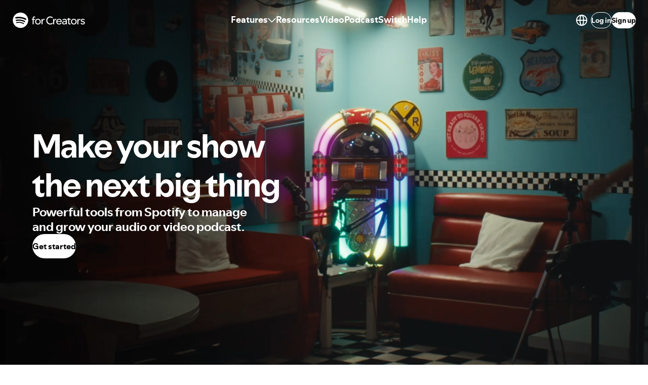

--- FILE ---
content_type: text/javascript
request_url: https://microfrontend-nonhosted-cdn.spotifycdn.com/_next/static/chunks/2783-79ae5cd42549a113.js
body_size: 7097
content:
try{!function(){var t="undefined"!=typeof window?window:"undefined"!=typeof global?global:"undefined"!=typeof globalThis?globalThis:"undefined"!=typeof self?self:{},e=(new t.Error).stack;e&&(t._sentryDebugIds=t._sentryDebugIds||{},t._sentryDebugIds[e]="cecb2ee4-1a6a-4dbd-8a5f-97df2c5af9f7",t._sentryDebugIdIdentifier="sentry-dbid-cecb2ee4-1a6a-4dbd-8a5f-97df2c5af9f7")}()}catch(t){}"use strict";(self.webpackChunk_N_E=self.webpackChunk_N_E||[]).push([[2783],{1409:(t,e,n)=>{n.d(e,{d:()=>i});var o=n(21462),a=n(35813);function i(t){var e,n,i,r,c,s=t.size?a.$Z[t.size]:t.iconSize,u=(0,a._C)([{size:16,svgContent:"<path d='M8.152 16H8a8 8 0 1 1 .152 0m-.41-14.202c-.226.273-.463.713-.677 1.323-.369 1.055-.626 2.496-.687 4.129h3.547c-.06-1.633-.318-3.074-.687-4.129-.213-.61-.45-1.05-.676-1.323-.194-.235-.326-.285-.385-.296h-.044c-.055.007-.19.052-.391.296M4.877 7.25c.062-1.771.34-3.386.773-4.624q.148-.427.329-.806a6.51 6.51 0 0 0-4.436 5.43zm-3.334 1.5a6.51 6.51 0 0 0 4.436 5.43 8 8 0 0 1-.33-.806c-.433-1.238-.71-2.853-.772-4.624zm4.835 0c.061 1.633.318 3.074.687 4.129.214.61.451 1.05.677 1.323.202.244.336.29.391.297l.044-.001c.06-.01.19-.061.385-.296.226-.273.463-.713.676-1.323.37-1.055.626-2.496.687-4.129zm5.048 0c-.061 1.771-.339 3.386-.772 4.624q-.123.353-.268.674a6.5 6.5 0 0 0 4.071-5.298zm3.031-1.5a6.51 6.51 0 0 0-4.071-5.298q.145.322.268.674c.433 1.238.711 2.853.772 4.624z'/>"},{size:24,svgContent:"<path d='M12.208 23H12C5.925 23 1 18.075 1 12S5.925 1 12 1a11 11 0 0 1 .383.007C18.28 1.208 22.999 6.053 22.999 12s-4.72 10.792-10.617 10.994a2 2 0 0 1-.174.006m-.591-19.577c-.316.381-.644.993-.94 1.836-.513 1.466-.869 3.47-.95 5.741h4.963c-.081-2.27-.437-4.275-.95-5.74-.296-.844-.624-1.456-.94-1.837-.273-.33-.462-.405-.553-.42l-.066-.001c-.086.01-.28.077-.564.421M7.725 11c.083-2.454.466-4.69 1.065-6.401q.219-.629.488-1.18A9.01 9.01 0 0 0 3.054 11zm-4.671 2a9.01 9.01 0 0 0 6.224 7.581q-.27-.551-.488-1.18c-.6-1.711-.982-3.947-1.065-6.401zm6.672 0c.082 2.27.438 4.275.951 5.74.296.844.624 1.456.94 1.837.284.343.478.41.564.421l.066-.001c.09-.015.28-.09.553-.42.316-.381.644-.993.94-1.836.513-1.466.869-3.47.95-5.741zm6.966 0c-.083 2.454-.466 4.69-1.065 6.401q-.184.529-.404 1.004A9.01 9.01 0 0 0 20.944 13zm4.252-2a9.01 9.01 0 0 0-5.72-7.405q.219.475.403 1.004c.6 1.711.982 3.947 1.065 6.401z'/>"}],s||24),l=null!=(e=t.autoMirror)&&e;return o.createElement(a.In,Object.assign({},t,{autoMirror:l,viewBox:"0 0 ".concat(u.size," ").concat(u.size),dangerouslySetInnerHTML:{__html:"".concat((n=t.title,i=t.titleId,n?"<title ".concat(i?'id="'.concat(i,'"'):"",">").concat(n,"</title>"):"")).concat((r=t.desc,c=t.descId,r?"<desc ".concat(c?'id="'.concat(c,'"'):"",">").concat(r,"</desc>"):"")).concat(u.svgContent)}}))}},7222:(t,e,n)=>{n.d(e,{W:()=>F});var o=n(24967),a=n(21462),i=n(7885),r=n(26237),c=n(64355),s=n(38777),u=n(90742),l=n(92843),p=(0,u.Ay)(c.z).withConfig({displayName:"indexstyled__BackdropContainer",componentId:"sc-55cdt-0"})(["overflow:auto;"]),h=(0,u.Ay)(s.A).withConfig({displayName:"indexstyled__PopoverDialog",componentId:"sc-55cdt-1"})(["margin:",";width:calc(100vw - "," - ",");max-width:978px;"],(0,l.po)("looser-2","32px"),(0,l.po)("looser-2","32px"),(0,l.po)("looser-2","32px")),d=u.Ay.div.withConfig({displayName:"indexstyled__TextContainer",componentId:"sc-55cdt-2"})(["padding:0 ",";"],(0,l.po)("base","16px")),g=u.Ay.div.withConfig({displayName:"indexstyled__Container",componentId:"sc-55cdt-3"})(["max-height:100%;"]),_=u.Ay.div.withConfig({displayName:"indexstyled__LanguageGrid",componentId:"sc-55cdt-4"})(["display:grid;grid-template-columns:repeat(4,1fr);@media (max-width:","){grid-template-columns:repeat(2,1fr);}@media (max-width:","){grid-template-columns:repeat(1,1fr);}"],i.HT,i.en),f=u.Ay.a.withConfig({displayName:"indexstyled__LanguageOption",componentId:"sc-55cdt-5"})(["display:inline-flex;flex-direction:column;text-align:left;padding:",";text-decoration:none;&,&:hover,&:focus{color:",";}&:hover{background-color:",";}&:focus{outline:auto;background-color:",";}background-color:",";"],(0,l.po)("base","16px"),r.Ql9,function(t){return t.highlighted?r.Xi8:r.c3n},function(t){return t.highlighted?r.Xi8:r.c3n},function(t){return t.highlighted?r.Xi8:"none"}),m=u.Ay.span.withConfig({displayName:"indexstyled__MutedText",componentId:"sc-55cdt-6"})(["color:",";"],r.l0o),b=n(60050),y=n(21071),L=n(49578),v=n(14368),A=["color","semanticColor","paddingBottom","variant","weight"];function C(t,e){var n=Object.keys(t);if(Object.getOwnPropertySymbols){var o=Object.getOwnPropertySymbols(t);e&&(o=o.filter(function(e){return Object.getOwnPropertyDescriptor(t,e).enumerable})),n.push.apply(n,o)}return n}function V(t){for(var e=1;e<arguments.length;e++){var n=null!=arguments[e]?arguments[e]:{};e%2?C(Object(n),!0).forEach(function(e){(0,y.A)(t,e,n[e])}):Object.getOwnPropertyDescriptors?Object.defineProperties(t,Object.getOwnPropertyDescriptors(n)):C(Object(n)).forEach(function(e){Object.defineProperty(t,e,Object.getOwnPropertyDescriptor(n,e))})}return t}var w=a.forwardRef(function(t,e){t.color;var n=t.semanticColor,i=t.paddingBottom,r=t.variant,c=t.weight,s=(0,o.A)(t,A);return a.createElement(v.Lu,Object.assign({$variant:void 0===r?"viola":r,$semanticColor:n,$paddingBottom:i,$weight:c,ref:e},s,{"data-encore-id":L.j.Type}))}),E=V(V({},{h1:a.forwardRef(function(t,e){return a.createElement(w,Object.assign({as:"h1",ref:e},t))}),h2:a.forwardRef(function(t,e){return a.createElement(w,Object.assign({as:"h2",ref:e},t))}),h3:a.forwardRef(function(t,e){return a.createElement(w,Object.assign({as:"h3",ref:e},t))}),h4:a.forwardRef(function(t,e){return a.createElement(w,Object.assign({as:"h4",ref:e},t))}),h5:a.forwardRef(function(t,e){return a.createElement(w,Object.assign({as:"h5",ref:e},t))}),h6:a.forwardRef(function(t,e){return a.createElement(w,Object.assign({as:"h6",ref:e},t))}),p:a.forwardRef(function(t,e){return a.createElement(w,Object.assign({as:"p",ref:e},t))}),small:a.forwardRef(function(t,e){return a.createElement(w,Object.assign({as:"small",ref:e},t))}),li:a.forwardRef(function(t,e){return a.createElement(w,Object.assign({as:"li",ref:e},t))}),span:a.forwardRef(function(t,e){return a.createElement(w,Object.assign({as:"span",ref:e},t))})}),v.W3),x=Object.assign(w,E),M=["title","description","locales","currentLocale","onClose","onChange","className"],F=function(t){var e=t.title,n=t.description,i=t.locales,r=t.currentLocale,c=t.onClose,s=t.onChange,u=t.className,l=(0,o.A)(t,M),y=(0,a.useRef)(null),L=(0,a.useRef)(null);return(0,a.useEffect)(function(){var t;null==(t=y.current)||t.focus()},[y]),(0,b.r)(L,y),a.createElement(p,Object.assign({center:!0,onClose:c},l),a.createElement(g,null,a.createElement(h,{className:u,popoverTitle:a.createElement(d,null,a.createElement("span",{id:"language-switcher-title"},e)),closeButtonRef:y,onClose:c,role:"dialog","aria-labelledby":"language-switcher-title","aria-describedby":"language-switcher-description"},a.createElement(d,null,a.createElement(x,{as:"p",id:"language-switcher-description"},n)),a.createElement(_,null,null==i?void 0:i.map(function(t){return a.createElement(f,{key:t.code,"data-testid":"language-option-".concat(t.code),href:t.href,ref:function(e){e&&t===i[0]&&(L.current=e)},onClick:function(e){null==s||s(e,t.code)},highlighted:t.code===r},t.displayName,a.createElement(m,null,t.displayNameEn))})))))}},15132:(t,e,n)=>{n.d(e,{o:()=>i});var o=n(21462),a=n(35813);function i(t){var e,n,i,r,c,s=t.size?a.$Z[t.size]:t.iconSize,u=(0,a._C)([{size:16,svgContent:"<path d='M.47 11.03a.75.75 0 0 0 1.06 0L8 4.56l6.47 6.47a.75.75 0 1 0 1.06-1.06L8 2.44.47 9.97a.75.75 0 0 0 0 1.06'/>"},{size:24,svgContent:"<path d='M2.793 15.957a1 1 0 0 0 1.414 0L12 8.164l7.793 7.793a1 1 0 1 0 1.414-1.414L12 5.336l-9.207 9.207a1 1 0 0 0 0 1.414'/>"}],s||24),l=null!=(e=t.autoMirror)&&e;return o.createElement(a.In,Object.assign({},t,{autoMirror:l,viewBox:"0 0 ".concat(u.size," ").concat(u.size),dangerouslySetInnerHTML:{__html:"".concat((n=t.title,i=t.titleId,n?"<title ".concat(i?'id="'.concat(i,'"'):"",">").concat(n,"</title>"):"")).concat((r=t.desc,c=t.descId,r?"<desc ".concat(c?'id="'.concat(c,'"'):"",">").concat(r,"</desc>"):"")).concat(u.svgContent)}}))}},17531:(t,e,n)=>{n.d(e,{V:()=>r});let o="3.0.0",a="default",i="16.0.1";function r(t){return new c(t)}class c{constructor(t){this._path=[{name:"web-logged-out-navbar"}],t?.parentAbsoluteLocation&&(this._parentAbsoluteLocation=t.parentAbsoluteLocation)}featuresButtonFactory(){return new c.FeaturesButtonEventFactory({path:this._path,parentAbsoluteLocation:this._parentAbsoluteLocation})}resourcesButtonFactory(){return new c.ResourcesButtonEventFactory({path:this._path,parentAbsoluteLocation:this._parentAbsoluteLocation})}switchButtonFactory(){return new c.SwitchButtonEventFactory({path:this._path,parentAbsoluteLocation:this._parentAbsoluteLocation})}helpButtonFactory(){return new c.HelpButtonEventFactory({path:this._path,parentAbsoluteLocation:this._parentAbsoluteLocation})}signInButtonFactory(){return new c.SignInButtonEventFactory({path:this._path,parentAbsoluteLocation:this._parentAbsoluteLocation})}signUpButtonFactory(){return new c.SignUpButtonEventFactory({path:this._path,parentAbsoluteLocation:this._parentAbsoluteLocation})}languagePickerButtonFactory(){return new c.LanguagePickerButtonEventFactory({path:this._path,parentAbsoluteLocation:this._parentAbsoluteLocation})}languagePickerModalFactory(){return new c.LanguagePickerModalEventFactory({path:this._path,parentAbsoluteLocation:this._parentAbsoluteLocation})}podcastButtonFactory(){return new c.PodcastButtonEventFactory({path:this._path,parentAbsoluteLocation:this._parentAbsoluteLocation})}_getCurrentLocation(){return{pathNodes:this._path,specMode:[a,...[...Array(this._path.length-1)].map(()=>"")],specVersion:[o,...[...Array(this._path.length-1)].map(()=>"")]}}getAbsoluteLocation(){return{locations:[...this._parentAbsoluteLocation?.locations||[],this._getCurrentLocation()]}}}!function(t){class e{constructor({path:t,parentAbsoluteLocation:e,data:n}){this._path=t.concat({name:"features_button"}),e&&(this._parentAbsoluteLocation=e)}creationToolsButtonFactory(){return new t.FeaturesButtonEventFactory.CreationToolsButtonEventFactory({path:this._path,parentAbsoluteLocation:this._parentAbsoluteLocation})}videoPodcastsButtonFactory(){return new t.FeaturesButtonEventFactory.VideoPodcastsButtonEventFactory({path:this._path,parentAbsoluteLocation:this._parentAbsoluteLocation})}growthToolsButtonFactory(){return new t.FeaturesButtonEventFactory.GrowthToolsButtonEventFactory({path:this._path,parentAbsoluteLocation:this._parentAbsoluteLocation})}monetizationButtonFactory(){return new t.FeaturesButtonEventFactory.MonetizationButtonEventFactory({path:this._path,parentAbsoluteLocation:this._parentAbsoluteLocation})}_getCurrentLocation(){return{pathNodes:this._path,specMode:[a,...[...Array(this._path.length-1)].map(()=>"")],specVersion:[o,...[...Array(this._path.length-1)].map(()=>"")]}}getAbsoluteLocation(){return{locations:[...this._parentAbsoluteLocation?.locations||[],this._getCurrentLocation()]}}hitUiReveal(){return{actionName:"ui_reveal",actionVersion:1,app:"s4p",generatorVersion:i,interactionType:"hit",specificationMode:a,specificationVersion:o,annotatorConfigurationVersion:"",annotatorVersion:"",location:this._getCurrentLocation(),parentAbsoluteLocation:this._parentAbsoluteLocation}}}t.FeaturesButtonEventFactory=e}(c||(c={})),function(t){class e{constructor({path:t,parentAbsoluteLocation:e,data:n}){this._path=t.concat({name:"resources_button"}),e&&(this._parentAbsoluteLocation=e)}_getCurrentLocation(){return{pathNodes:this._path,specMode:[a,...[...Array(this._path.length-1)].map(()=>"")],specVersion:[o,...[...Array(this._path.length-1)].map(()=>"")]}}getAbsoluteLocation(){return{locations:[...this._parentAbsoluteLocation?.locations||[],this._getCurrentLocation()]}}hitUiReveal(){return{actionName:"ui_reveal",actionVersion:1,app:"s4p",generatorVersion:i,interactionType:"hit",specificationMode:a,specificationVersion:o,annotatorConfigurationVersion:"",annotatorVersion:"",location:this._getCurrentLocation(),parentAbsoluteLocation:this._parentAbsoluteLocation}}hitNavigateToExternalUri({destination:t}){return{actionParameterNames:["destination"],actionParameterValues:[t.toString()],actionName:"navigate_to_external_uri",actionVersion:1,app:"s4p",generatorVersion:i,interactionType:"hit",specificationMode:a,specificationVersion:o,annotatorConfigurationVersion:"",annotatorVersion:"",location:this._getCurrentLocation(),parentAbsoluteLocation:this._parentAbsoluteLocation}}}t.ResourcesButtonEventFactory=e}(c||(c={})),function(t){class e{constructor({path:t,parentAbsoluteLocation:e,data:n}){this._path=t.concat({name:"switch_button"}),e&&(this._parentAbsoluteLocation=e)}_getCurrentLocation(){return{pathNodes:this._path,specMode:[a,...[...Array(this._path.length-1)].map(()=>"")],specVersion:[o,...[...Array(this._path.length-1)].map(()=>"")]}}getAbsoluteLocation(){return{locations:[...this._parentAbsoluteLocation?.locations||[],this._getCurrentLocation()]}}hitUiNavigate({destination:t}){return{actionParameterNames:["destination"],actionParameterValues:[t.toString()],actionName:"ui_navigate",actionVersion:1,app:"s4p",generatorVersion:i,interactionType:"hit",specificationMode:a,specificationVersion:o,annotatorConfigurationVersion:"",annotatorVersion:"",location:this._getCurrentLocation(),parentAbsoluteLocation:this._parentAbsoluteLocation}}}t.SwitchButtonEventFactory=e}(c||(c={})),function(t){class e{constructor({path:t,parentAbsoluteLocation:e,data:n}){this._path=t.concat({name:"help_button"}),e&&(this._parentAbsoluteLocation=e)}_getCurrentLocation(){return{pathNodes:this._path,specMode:[a,...[...Array(this._path.length-1)].map(()=>"")],specVersion:[o,...[...Array(this._path.length-1)].map(()=>"")]}}getAbsoluteLocation(){return{locations:[...this._parentAbsoluteLocation?.locations||[],this._getCurrentLocation()]}}hitNavigateToExternalUri({destination:t}){return{actionParameterNames:["destination"],actionParameterValues:[t.toString()],actionName:"navigate_to_external_uri",actionVersion:1,app:"s4p",generatorVersion:i,interactionType:"hit",specificationMode:a,specificationVersion:o,annotatorConfigurationVersion:"",annotatorVersion:"",location:this._getCurrentLocation(),parentAbsoluteLocation:this._parentAbsoluteLocation}}}t.HelpButtonEventFactory=e}(c||(c={})),function(t){class e{constructor({path:t,parentAbsoluteLocation:e,data:n}){this._path=t.concat({name:"sign_in_button"}),e&&(this._parentAbsoluteLocation=e)}_getCurrentLocation(){return{pathNodes:this._path,specMode:[a,...[...Array(this._path.length-1)].map(()=>"")],specVersion:[o,...[...Array(this._path.length-1)].map(()=>"")]}}getAbsoluteLocation(){return{locations:[...this._parentAbsoluteLocation?.locations||[],this._getCurrentLocation()]}}hitUiNavigate({destination:t}){return{actionParameterNames:["destination"],actionParameterValues:[t.toString()],actionName:"ui_navigate",actionVersion:1,app:"s4p",generatorVersion:i,interactionType:"hit",specificationMode:a,specificationVersion:o,annotatorConfigurationVersion:"",annotatorVersion:"",location:this._getCurrentLocation(),parentAbsoluteLocation:this._parentAbsoluteLocation}}}t.SignInButtonEventFactory=e}(c||(c={})),function(t){class e{constructor({path:t,parentAbsoluteLocation:e,data:n}){this._path=t.concat({name:"sign_up_button"}),e&&(this._parentAbsoluteLocation=e)}_getCurrentLocation(){return{pathNodes:this._path,specMode:[a,...[...Array(this._path.length-1)].map(()=>"")],specVersion:[o,...[...Array(this._path.length-1)].map(()=>"")]}}getAbsoluteLocation(){return{locations:[...this._parentAbsoluteLocation?.locations||[],this._getCurrentLocation()]}}hitUiNavigate({destination:t}){return{actionParameterNames:["destination"],actionParameterValues:[t.toString()],actionName:"ui_navigate",actionVersion:1,app:"s4p",generatorVersion:i,interactionType:"hit",specificationMode:a,specificationVersion:o,annotatorConfigurationVersion:"",annotatorVersion:"",location:this._getCurrentLocation(),parentAbsoluteLocation:this._parentAbsoluteLocation}}}t.SignUpButtonEventFactory=e}(c||(c={})),function(t){class e{constructor({path:t,parentAbsoluteLocation:e,data:n}){this._path=t.concat({name:"language_picker_button"}),e&&(this._parentAbsoluteLocation=e)}_getCurrentLocation(){return{pathNodes:this._path,specMode:[a,...[...Array(this._path.length-1)].map(()=>"")],specVersion:[o,...[...Array(this._path.length-1)].map(()=>"")]}}getAbsoluteLocation(){return{locations:[...this._parentAbsoluteLocation?.locations||[],this._getCurrentLocation()]}}hitUiReveal(){return{actionName:"ui_reveal",actionVersion:1,app:"s4p",generatorVersion:i,interactionType:"hit",specificationMode:a,specificationVersion:o,annotatorConfigurationVersion:"",annotatorVersion:"",location:this._getCurrentLocation(),parentAbsoluteLocation:this._parentAbsoluteLocation}}}t.LanguagePickerButtonEventFactory=e}(c||(c={})),function(t){class e{constructor({path:t,parentAbsoluteLocation:e,data:n}){this._path=t.concat({name:"language_picker_modal"}),e&&(this._parentAbsoluteLocation=e)}languageButtonFactory(){return new t.LanguagePickerModalEventFactory.LanguageButtonEventFactory({path:this._path,parentAbsoluteLocation:this._parentAbsoluteLocation})}_getCurrentLocation(){return{pathNodes:this._path,specMode:[a,...[...Array(this._path.length-1)].map(()=>"")],specVersion:[o,...[...Array(this._path.length-1)].map(()=>"")]}}getAbsoluteLocation(){return{locations:[...this._parentAbsoluteLocation?.locations||[],this._getCurrentLocation()]}}}t.LanguagePickerModalEventFactory=e}(c||(c={})),function(t){class e{constructor({path:t,parentAbsoluteLocation:e,data:n}){this._path=t.concat({name:"podcast_button"}),e&&(this._parentAbsoluteLocation=e)}_getCurrentLocation(){return{pathNodes:this._path,specMode:[a,...[...Array(this._path.length-1)].map(()=>"")],specVersion:[o,...[...Array(this._path.length-1)].map(()=>"")]}}getAbsoluteLocation(){return{locations:[...this._parentAbsoluteLocation?.locations||[],this._getCurrentLocation()]}}hitNavigateToExternalUri({destination:t}){return{actionParameterNames:["destination"],actionParameterValues:[t.toString()],actionName:"navigate_to_external_uri",actionVersion:1,app:"s4p",generatorVersion:i,interactionType:"hit",specificationMode:a,specificationVersion:o,annotatorConfigurationVersion:"",annotatorVersion:"",location:this._getCurrentLocation(),parentAbsoluteLocation:this._parentAbsoluteLocation}}}t.PodcastButtonEventFactory=e}(c||(c={})),function(t){var e=t.FeaturesButtonEventFactory||(t.FeaturesButtonEventFactory={});class n{constructor({path:t,parentAbsoluteLocation:e,data:n}){this._path=t.concat({name:"creation_tools_button"}),e&&(this._parentAbsoluteLocation=e)}_getCurrentLocation(){return{pathNodes:this._path,specMode:[a,...[...Array(this._path.length-1)].map(()=>"")],specVersion:[o,...[...Array(this._path.length-1)].map(()=>"")]}}getAbsoluteLocation(){return{locations:[...this._parentAbsoluteLocation?.locations||[],this._getCurrentLocation()]}}hitNavigateToExternalUri({destination:t}){return{actionParameterNames:["destination"],actionParameterValues:[t.toString()],actionName:"navigate_to_external_uri",actionVersion:1,app:"s4p",generatorVersion:i,interactionType:"hit",specificationMode:a,specificationVersion:o,annotatorConfigurationVersion:"",annotatorVersion:"",location:this._getCurrentLocation(),parentAbsoluteLocation:this._parentAbsoluteLocation}}}e.CreationToolsButtonEventFactory=n}(c||(c={})),function(t){var e=t.FeaturesButtonEventFactory||(t.FeaturesButtonEventFactory={});class n{constructor({path:t,parentAbsoluteLocation:e,data:n}){this._path=t.concat({name:"video_podcasts_button"}),e&&(this._parentAbsoluteLocation=e)}_getCurrentLocation(){return{pathNodes:this._path,specMode:[a,...[...Array(this._path.length-1)].map(()=>"")],specVersion:[o,...[...Array(this._path.length-1)].map(()=>"")]}}getAbsoluteLocation(){return{locations:[...this._parentAbsoluteLocation?.locations||[],this._getCurrentLocation()]}}hitNavigateToExternalUri({destination:t}){return{actionParameterNames:["destination"],actionParameterValues:[t.toString()],actionName:"navigate_to_external_uri",actionVersion:1,app:"s4p",generatorVersion:i,interactionType:"hit",specificationMode:a,specificationVersion:o,annotatorConfigurationVersion:"",annotatorVersion:"",location:this._getCurrentLocation(),parentAbsoluteLocation:this._parentAbsoluteLocation}}}e.VideoPodcastsButtonEventFactory=n}(c||(c={})),function(t){var e=t.FeaturesButtonEventFactory||(t.FeaturesButtonEventFactory={});class n{constructor({path:t,parentAbsoluteLocation:e,data:n}){this._path=t.concat({name:"growth_tools_button"}),e&&(this._parentAbsoluteLocation=e)}_getCurrentLocation(){return{pathNodes:this._path,specMode:[a,...[...Array(this._path.length-1)].map(()=>"")],specVersion:[o,...[...Array(this._path.length-1)].map(()=>"")]}}getAbsoluteLocation(){return{locations:[...this._parentAbsoluteLocation?.locations||[],this._getCurrentLocation()]}}hitNavigateToExternalUri({destination:t}){return{actionParameterNames:["destination"],actionParameterValues:[t.toString()],actionName:"navigate_to_external_uri",actionVersion:1,app:"s4p",generatorVersion:i,interactionType:"hit",specificationMode:a,specificationVersion:o,annotatorConfigurationVersion:"",annotatorVersion:"",location:this._getCurrentLocation(),parentAbsoluteLocation:this._parentAbsoluteLocation}}}e.GrowthToolsButtonEventFactory=n}(c||(c={})),function(t){var e=t.FeaturesButtonEventFactory||(t.FeaturesButtonEventFactory={});class n{constructor({path:t,parentAbsoluteLocation:e,data:n}){this._path=t.concat({name:"monetization_button"}),e&&(this._parentAbsoluteLocation=e)}_getCurrentLocation(){return{pathNodes:this._path,specMode:[a,...[...Array(this._path.length-1)].map(()=>"")],specVersion:[o,...[...Array(this._path.length-1)].map(()=>"")]}}getAbsoluteLocation(){return{locations:[...this._parentAbsoluteLocation?.locations||[],this._getCurrentLocation()]}}hitNavigateToExternalUri({destination:t}){return{actionParameterNames:["destination"],actionParameterValues:[t.toString()],actionName:"navigate_to_external_uri",actionVersion:1,app:"s4p",generatorVersion:i,interactionType:"hit",specificationMode:a,specificationVersion:o,annotatorConfigurationVersion:"",annotatorVersion:"",location:this._getCurrentLocation(),parentAbsoluteLocation:this._parentAbsoluteLocation}}}e.MonetizationButtonEventFactory=n}(c||(c={})),function(t){var e=t.LanguagePickerModalEventFactory||(t.LanguagePickerModalEventFactory={});class n{constructor({path:t,parentAbsoluteLocation:e,data:n}){this._path=t.concat({name:"language_button"}),e&&(this._parentAbsoluteLocation=e)}_getCurrentLocation(){return{pathNodes:this._path,specMode:[a,...[...Array(this._path.length-1)].map(()=>"")],specVersion:[o,...[...Array(this._path.length-1)].map(()=>"")]}}getAbsoluteLocation(){return{locations:[...this._parentAbsoluteLocation?.locations||[],this._getCurrentLocation()]}}hitSelectLanguage({languageSelected:t,browserLanguage:e}){return{actionParameterNames:["language_selected","browser_language"],actionParameterValues:[t.toString(),e.toString()],actionName:"select_language",actionVersion:1,app:"s4p",generatorVersion:i,interactionType:"hit",specificationMode:a,specificationVersion:o,annotatorConfigurationVersion:"",annotatorVersion:"",location:this._getCurrentLocation(),parentAbsoluteLocation:this._parentAbsoluteLocation}}}e.LanguageButtonEventFactory=n}(c||(c={}))},33442:(t,e,n)=>{n.d(e,{k:()=>u});var o,a,i=n(84507),r=n(71326),c=n(53247),s=function(t,e){return Object.defineProperty?Object.defineProperty(t,"raw",{value:e}):t.raw=e,t},u=(0,c.Ay)(i.Y).attrs(function(t){var e=t.isActive;return{semanticColor:t.semanticColor||e?"textBase":"textSubdued"}})(a||(a=s(["\n  display: inline-flex;\n  height: fit-content;\n  cursor: pointer;\n  font-weight: inherit;\n  line-height: inherit;\n  white-space: pre;\n\n  &[href],\n  &:focus,\n  &:hover,\n  &:hover:not([disabled]) {\n    text-decoration: none;\n  }\n\n  &[href] {\n    ","\n  }\n\n  &:focus,\n  &:hover,\n  &[href]:hover {\n    color: ",";\n  }\n\n  &[disabled],\n  &[href][disabled],\n  &[aria-disabled='true'] {\n    // This overrides the default disabled opacity of 0.3 from Encore (https://ghe.spotify.net/encore/web/blob/v7.39.1/src/core/styles/variables.tsx#L27)\n    // per the guidance on this ticket https://spotify.atlassian.net/browse/MC-1259\n    opacity: 0.4;\n  }\n"],["\n  display: inline-flex;\n  height: fit-content;\n  cursor: pointer;\n  font-weight: inherit;\n  line-height: inherit;\n  white-space: pre;\n\n  &[href],\n  &:focus,\n  &:hover,\n  &:hover:not([disabled]) {\n    text-decoration: none;\n  }\n\n  &[href] {\n    ","\n  }\n\n  &:focus,\n  &:hover,\n  &[href]:hover {\n    color: ",";\n  }\n\n  &[disabled],\n  &[href][disabled],\n  &[aria-disabled='true'] {\n    // This overrides the default disabled opacity of 0.3 from Encore (https://ghe.spotify.net/encore/web/blob/v7.39.1/src/core/styles/variables.tsx#L27)\n    // per the guidance on this ticket https://spotify.atlassian.net/browse/MC-1259\n    opacity: 0.4;\n  }\n"])),function(t){var e=t.semanticColor;return e&&(0,c.AH)(o||(o=s(["\n        color: ",";\n      "],["\n        color: ",";\n      "])),(0,r.oj)(e))},(0,r.oj)("textBase"))},50173:(t,e,n)=>{n.d(e,{V:()=>i});var o=n(21462),a=n(35813);function i(t){var e,n,i,r,c,s=t.size?a.$Z[t.size]:t.iconSize,u=(0,a._C)([{size:16,svgContent:"<path d='M9.303 6.928 14.403 1h-1.208L8.766 6.147 5.23 1H1.15L6.5 8.784 1.15 15h1.208l4.676-5.436L10.77 15h4.08zM7.648 8.852l-.542-.775L2.795 1.91H4.65l3.48 4.977.541.775 4.523 6.47H11.34l-3.691-5.28Z'/>"},{size:24,svgContent:"<path d='M13.676 10.622 20.233 3h-1.554l-5.694 6.618L8.438 3H3.193l6.877 10.007L3.193 21h1.554l6.013-6.989L15.562 21h5.245l-7.132-10.378Zm-2.129 2.474-.696-.997-5.544-7.93h2.387l4.474 6.4.696.996 5.815 8.319h-2.386z'/>"}],s||24),l=null!=(e=t.autoMirror)&&e;return o.createElement(a.In,Object.assign({},t,{autoMirror:l,viewBox:"0 0 ".concat(u.size," ").concat(u.size),dangerouslySetInnerHTML:{__html:"".concat((n=t.title,i=t.titleId,n?"<title ".concat(i?'id="'.concat(i,'"'):"",">").concat(n,"</title>"):"")).concat((r=t.desc,c=t.descId,r?"<desc ".concat(c?'id="'.concat(c,'"'):"",">").concat(r,"</desc>"):"")).concat(u.svgContent)}}))}},51707:(t,e,n)=>{n.d(e,{d:()=>i});var o=n(21462),a=n(35813);function i(t){var e,n,i,r,c,s=t.size?a.$Z[t.size]:t.iconSize,u=(0,a._C)([{size:16,svgContent:"<path d='M15.5 13.5H.5V12h15zm0-4.75H.5v-1.5h15zm0-4.75H.5V2.5h15z'/>"},{size:24,svgContent:"<path d='M21 6H3V4h18zm0 14H3v-2h18zm0-7H3v-2h18z'/>"}],s||24),l=null!=(e=t.autoMirror)&&e;return o.createElement(a.In,Object.assign({},t,{autoMirror:l,viewBox:"0 0 ".concat(u.size," ").concat(u.size),dangerouslySetInnerHTML:{__html:"".concat((n=t.title,i=t.titleId,n?"<title ".concat(i?'id="'.concat(i,'"'):"",">").concat(n,"</title>"):"")).concat((r=t.desc,c=t.descId,r?"<desc ".concat(c?'id="'.concat(c,'"'):"",">").concat(r,"</desc>"):"")).concat(u.svgContent)}}))}},51791:(t,e,n)=>{n.d(e,{s:()=>s});var o=n(24967),a=n(21462),i=n(80910),r=n(1409),c=["displayName","onOpen"],s=function(t){var e=t.displayName,n=t.onOpen,s=(0,o.A)(t,c);return a.createElement(i.n,Object.assign({"aria-label":"Change language",iconLeading:r.d,onClick:n,size:"small"},s),e)}},53422:(t,e,n)=>{n.d(e,{Y:()=>i});var o=n(21462),a=n(35813);function i(t){var e,n,i,r,c,s=t.size?a.$Z[t.size]:t.iconSize,u=(0,a._C)([{size:16,svgContent:"<path d='M8 1.44c2.136 0 2.389.009 3.233.047.78.036 1.203.166 1.485.276.348.128.663.332.921.598.266.258.47.573.599.921.11.282.24.706.275 1.485.039.844.047 1.097.047 3.233s-.008 2.389-.047 3.232c-.035.78-.166 1.204-.275 1.486a2.65 2.65 0 0 1-1.518 1.518c-.282.11-.706.24-1.486.275-.843.039-1.097.047-3.233.047s-2.39-.008-3.232-.047c-.78-.035-1.204-.165-1.486-.275a2.5 2.5 0 0 1-.921-.599 2.5 2.5 0 0 1-.599-.92c-.11-.282-.24-.706-.275-1.486-.038-.844-.047-1.096-.047-3.232s.009-2.39.047-3.233c.036-.78.166-1.203.275-1.485.129-.348.333-.663.599-.921a2.5 2.5 0 0 1 .92-.599c.283-.11.707-.24 1.487-.275.843-.038 1.096-.047 3.232-.047L8 1.441zm.001-1.442c-2.172 0-2.445.01-3.298.048-.854.04-1.435.176-1.943.373a3.9 3.9 0 0 0-1.417.923c-.407.4-.722.883-.923 1.417-.198.508-.333 1.09-.372 1.942S0 5.826 0 8c0 2.172.01 2.445.048 3.298.04.853.174 1.433.372 1.941.2.534.516 1.017.923 1.417.4.407.883.722 1.417.923.508.198 1.09.333 1.942.372s1.126.048 3.299.048 2.445-.01 3.298-.048c.853-.04 1.433-.174 1.94-.372a4.1 4.1 0 0 0 2.34-2.34c.199-.508.334-1.09.373-1.942S16 10.172 16 7.999s-.01-2.445-.048-3.298c-.04-.853-.174-1.433-.372-1.94a3.9 3.9 0 0 0-.923-1.418A3.9 3.9 0 0 0 13.24.42c-.508-.197-1.09-.333-1.942-.371-.851-.041-1.125-.05-3.298-.05z'/><path d='M8 3.892a4.108 4.108 0 1 0 0 8.216 4.108 4.108 0 0 0 0-8.216m0 6.775a2.668 2.668 0 1 1 0-5.335 2.668 2.668 0 0 1 0 5.335m4.27-5.978a.96.96 0 1 0 0-1.92.96.96 0 0 0 0 1.92'/>"},{size:24,svgContent:"<path d='M12 3.803c2.67 0 2.986.01 4.041.059.975.044 1.504.207 1.857.344.435.16.828.416 1.151.748.332.323.588.716.748 1.151.137.353.3.882.345 1.857.047 1.055.058 1.37.058 4.041 0 2.67-.01 2.986-.058 4.041-.045.975-.208 1.505-.345 1.857A3.32 3.32 0 0 1 17.9 19.8c-.352.137-.882.3-1.856.344-1.055.048-1.371.058-4.041.058s-2.987-.01-4.041-.058c-.975-.044-1.505-.207-1.857-.344a3.1 3.1 0 0 1-1.151-.748 3.1 3.1 0 0 1-.749-1.151c-.137-.353-.3-.883-.344-1.857-.048-1.055-.058-1.371-.058-4.041s.01-2.987.058-4.041c.045-.975.207-1.505.344-1.857a3.1 3.1 0 0 1 .749-1.151 3.1 3.1 0 0 1 1.15-.749c.353-.137.883-.3 1.858-.344 1.054-.048 1.37-.058 4.04-.058zM12.002 2c-2.716 0-3.057.012-4.124.06-1.066.05-1.793.22-2.428.466A4.9 4.9 0 0 0 3.678 3.68a4.9 4.9 0 0 0-1.153 1.772c-.247.635-.416 1.363-.465 2.427C2.012 8.943 2 9.286 2 12.002c0 2.715.012 3.056.06 4.123.05 1.066.218 1.791.465 2.426a4.9 4.9 0 0 0 1.153 1.772c.5.508 1.105.902 1.772 1.153.635.248 1.363.417 2.428.465s1.407.06 4.123.06 3.056-.01 4.123-.06 1.79-.217 2.426-.465a5.1 5.1 0 0 0 2.925-2.925c.247-.635.416-1.363.465-2.427.048-1.064.06-1.407.06-4.123s-.012-3.057-.06-4.123c-.05-1.067-.218-1.791-.465-2.426a4.9 4.9 0 0 0-1.153-1.771 4.9 4.9 0 0 0-1.772-1.155c-.635-.247-1.363-.416-2.428-.464s-1.406-.06-4.122-.06z'/><path d='M12 6.867a5.135 5.135 0 1 0 0 10.27 5.135 5.135 0 0 0 0-10.27m0 8.47a3.334 3.334 0 1 1 0-6.67 3.334 3.334 0 0 1 0 6.67m5.338-7.473a1.2 1.2 0 1 0 0-2.4 1.2 1.2 0 0 0 0 2.4'/>"}],s||24),l=null!=(e=t.autoMirror)&&e;return o.createElement(a.In,Object.assign({},t,{autoMirror:l,viewBox:"0 0 ".concat(u.size," ").concat(u.size),dangerouslySetInnerHTML:{__html:"".concat((n=t.title,i=t.titleId,n?"<title ".concat(i?'id="'.concat(i,'"'):"",">").concat(n,"</title>"):"")).concat((r=t.desc,c=t.descId,r?"<desc ".concat(c?'id="'.concat(c,'"'):"",">").concat(r,"</desc>"):"")).concat(u.svgContent)}}))}},57767:(t,e,n)=>{n.d(e,{l:()=>A});var o,a,i,r,c,s,u,l,p=n(21462),h=n(7885),d=n(71326),g=n(13786),_=n(53247),f=function(t,e){return Object.defineProperty?Object.defineProperty(t,"raw",{value:e}):t.raw=e,t},m={screenXxsMax:h.eA,screenXsMax:h.en,screenSmMax:h.HT,screenMdMax:h.k,screenLgMax:h._z},b=_.Ay.header(a||(a=f(["\n  background: ",";\n  color: ",";\n  width: 100%;\n  height: ",";\n  padding: 0 ",";\n  display: flex;\n  flex-shrink: 0;\n  flex-direction: row;\n  justify-content: space-between;\n  align-items: center;\n  box-sizing: border-box;\n  ","\n"],["\n  background: ",";\n  color: ",";\n  width: 100%;\n  height: ",";\n  padding: 0 ",";\n  display: flex;\n  flex-shrink: 0;\n  flex-direction: row;\n  justify-content: space-between;\n  align-items: center;\n  box-sizing: border-box;\n  ","\n"])),(0,d.oj)("backgroundBase"),(0,d.oj)("textBase"),g.nZ,g.lT,function(t){var e=t.isSticky,n=t.topOffset;return e&&(0,_.AH)(o||(o=f(["\n      position: sticky;\n      top: ","px;\n      z-index: 1;\n    "],["\n      position: sticky;\n      top: ","px;\n      z-index: 1;\n    "])),n)}),y=_.Ay.nav(r||(r=f(["\n  display: flex;\n  margin-right: auto;\n  margin-left: auto;\n  ","\n"],["\n  display: flex;\n  margin-right: auto;\n  margin-left: auto;\n  ","\n"])),function(t){var e=t.mobileBreakpointMaxWidth;return(0,_.AH)(i||(i=f(["\n    @media (max-width: ",") {\n      display: none;\n    }\n  "],["\n    @media (max-width: ",") {\n      display: none;\n    }\n  "])),m[e])}),L=_.Ay.div(s||(s=f(["\n  display: none;\n  ","\n"],["\n  display: none;\n  ","\n"])),function(t){var e=t.mobileBreakpointMaxWidth;return(0,_.AH)(c||(c=f(["\n    @media (max-width: ",") {\n      display: initial;\n    }\n  "],["\n    @media (max-width: ",") {\n      display: initial;\n    }\n  "])),m[e])}),v=_.Ay.div(l||(l=f(["\n  display: flex;\n  ","\n"],["\n  display: flex;\n  ","\n"])),function(t){var e=t.mobileBreakpointMaxWidth;return(0,_.AH)(u||(u=f(["\n    @media (max-width: ",") {\n      display: none;\n    }\n  "],["\n    @media (max-width: ",") {\n      display: none;\n    }\n  "])),m[e])}),A=function(t){var e=t.colorSet,n=t.leftContent,o=t.centerContent,a=t.rightContent,i=t.mobileRightContent,r=t.mobileBreakpointMaxWidth,c=void 0===r?"screenXsMax":r,s=t.isSticky,u=t.topOffset,l=t.className,h=t.style;return p.createElement(b,{isSticky:void 0!==s&&s,topOffset:void 0===u?0:u,style:h,className:[e&&(0,d.Ju)(e),l].filter(Boolean).join(" ")},n,o&&p.createElement(y,{mobileBreakpointMaxWidth:c},o),a&&(i?p.createElement(v,{mobileBreakpointMaxWidth:c},a):a),i&&p.createElement(L,{mobileBreakpointMaxWidth:c},i))}},60050:(t,e,n)=>{n.d(e,{r:()=>a});var o=n(21462);function a(t,e){var n=function(n){if("Tab"===n.key){var o=e.current,a=t.current;!n.shiftKey&&(document.activeElement===o||null!=o&&o.contains(n.composedPath()[0]))&&(null==a||a.focus(),n.preventDefault()),n.shiftKey&&(document.activeElement===a||null!=a&&a.contains(n.composedPath()[0]))&&(null==o||o.focus(),n.preventDefault())}};(0,o.useEffect)(function(){return window.addEventListener("keydown",n),function(){window.removeEventListener("keydown",n)}})}},86819:(t,e,n)=>{n.d(e,{K:()=>r});let o="1.0.1",a="default",i="12.2.0";function r(t){return new c(t)}class c{constructor(t){this._path=[{name:"web-logged-out-footer"}],t?.parentAbsoluteLocation&&(this._parentAbsoluteLocation=t.parentAbsoluteLocation)}contentGridFactory(){return new c.ContentGridEventFactory({path:this._path,parentAbsoluteLocation:this._parentAbsoluteLocation})}_getCurrentLocation(){return{pathNodes:this._path,specMode:[a,...[...Array(this._path.length-1)].map(()=>"")],specVersion:[o,...[...Array(this._path.length-1)].map(()=>"")]}}getAbsoluteLocation(){return{locations:[...this._parentAbsoluteLocation?.locations||[],this._getCurrentLocation()]}}}!function(t){class e{constructor({path:t,parentAbsoluteLocation:e,data:n}){this._path=t.concat({name:"content_grid"}),e&&(this._parentAbsoluteLocation=e)}creatorToolsButtonFactory(){return new t.ContentGridEventFactory.CreatorToolsButtonEventFactory({path:this._path,parentAbsoluteLocation:this._parentAbsoluteLocation})}s4pAppButtonFactory(){return new t.ContentGridEventFactory.S4pAppButtonEventFactory({path:this._path,parentAbsoluteLocation:this._parentAbsoluteLocation})}_getCurrentLocation(){return{pathNodes:this._path,specMode:[a,...[...Array(this._path.length-1)].map(()=>"")],specVersion:[o,...[...Array(this._path.length-1)].map(()=>"")]}}getAbsoluteLocation(){return{locations:[...this._parentAbsoluteLocation?.locations||[],this._getCurrentLocation()]}}}t.ContentGridEventFactory=e}(c||(c={})),function(t){var e=t.ContentGridEventFactory||(t.ContentGridEventFactory={});class n{constructor({path:t,parentAbsoluteLocation:e,data:n}){this._path=t.concat({name:"creator_tools_button"}),e&&(this._parentAbsoluteLocation=e)}_getCurrentLocation(){return{pathNodes:this._path,specMode:[a,...[...Array(this._path.length-1)].map(()=>"")],specVersion:[o,...[...Array(this._path.length-1)].map(()=>"")]}}getAbsoluteLocation(){return{locations:[...this._parentAbsoluteLocation?.locations||[],this._getCurrentLocation()]}}hitNavigateToExternalUri({destination:t}){return{actionParameterNames:["destination"],actionParameterValues:[t.toString()],actionName:"navigate_to_external_uri",actionVersion:1,app:"s4p",generatorVersion:i,interactionType:"hit",specificationMode:a,specificationVersion:o,annotatorConfigurationVersion:"",annotatorVersion:"",location:this._getCurrentLocation(),parentAbsoluteLocation:this._parentAbsoluteLocation}}}e.CreatorToolsButtonEventFactory=n}(c||(c={})),function(t){var e=t.ContentGridEventFactory||(t.ContentGridEventFactory={});class n{constructor({path:t,parentAbsoluteLocation:e,data:n}){this._path=t.concat({name:"s4p_app_button"}),e&&(this._parentAbsoluteLocation=e)}_getCurrentLocation(){return{pathNodes:this._path,specMode:[a,...[...Array(this._path.length-1)].map(()=>"")],specVersion:[o,...[...Array(this._path.length-1)].map(()=>"")]}}getAbsoluteLocation(){return{locations:[...this._parentAbsoluteLocation?.locations||[],this._getCurrentLocation()]}}hitNavigateToExternalUri({destination:t}){return{actionParameterNames:["destination"],actionParameterValues:[t.toString()],actionName:"navigate_to_external_uri",actionVersion:1,app:"s4p",generatorVersion:i,interactionType:"hit",specificationMode:a,specificationVersion:o,annotatorConfigurationVersion:"",annotatorVersion:"",location:this._getCurrentLocation(),parentAbsoluteLocation:this._parentAbsoluteLocation}}}e.S4pAppButtonEventFactory=n}(c||(c={}))}}]);

--- FILE ---
content_type: text/javascript
request_url: https://microfrontend-nonhosted-cdn.spotifycdn.com/_next/static/chunks/webpack-f28dbec37293eb7f.js
body_size: 2395
content:
try{!function(){var e="undefined"!=typeof window?window:"undefined"!=typeof global?global:"undefined"!=typeof globalThis?globalThis:"undefined"!=typeof self?self:{},t=(new e.Error).stack;t&&(e._sentryDebugIds=e._sentryDebugIds||{},e._sentryDebugIds[t]="7dd564bc-5cf9-49ff-b7d0-684fdf9cae09",e._sentryDebugIdIdentifier="sentry-dbid-7dd564bc-5cf9-49ff-b7d0-684fdf9cae09")}()}catch(e){}(()=>{"use strict";var e={},t={};function r(d){var a=t[d];if(void 0!==a)return a.exports;var o=t[d]={id:d,loaded:!1,exports:{}},n=!0;try{e[d].call(o.exports,o,o.exports,r),n=!1}finally{n&&delete t[d]}return o.loaded=!0,o.exports}r.m=e,(()=>{var e=[];r.O=(t,d,a,o)=>{if(d){o=o||0;for(var n=e.length;n>0&&e[n-1][2]>o;n--)e[n]=e[n-1];e[n]=[d,a,o];return}for(var f=1/0,n=0;n<e.length;n++){for(var[d,a,o]=e[n],c=!0,i=0;i<d.length;i++)(!1&o||f>=o)&&Object.keys(r.O).every(e=>r.O[e](d[i]))?d.splice(i--,1):(c=!1,o<f&&(f=o));if(c){e.splice(n--,1);var l=a();void 0!==l&&(t=l)}}return t}})(),r.n=e=>{var t=e&&e.__esModule?()=>e.default:()=>e;return r.d(t,{a:t}),t},(()=>{var e,t=Object.getPrototypeOf?e=>Object.getPrototypeOf(e):e=>e.__proto__;r.t=function(d,a){if(1&a&&(d=this(d)),8&a||"object"==typeof d&&d&&(4&a&&d.__esModule||16&a&&"function"==typeof d.then))return d;var o=Object.create(null);r.r(o);var n={};e=e||[null,t({}),t([]),t(t)];for(var f=2&a&&d;"object"==typeof f&&!~e.indexOf(f);f=t(f))Object.getOwnPropertyNames(f).forEach(e=>n[e]=()=>d[e]);return n.default=()=>d,r.d(o,n),o}})(),r.d=(e,t)=>{for(var d in t)r.o(t,d)&&!r.o(e,d)&&Object.defineProperty(e,d,{enumerable:!0,get:t[d]})},r.f={},r.e=e=>Promise.all(Object.keys(r.f).reduce((t,d)=>(r.f[d](e,t),t),[])),r.u=e=>7127===e?"static/chunks/7127-40e93215b68e3b9c.js":"static/chunks/"+(({664:"@tanstack/react-query-devtools",4480:"25154f71",9741:"NivoFunnel"})[e]||e)+"."+({36:"1bd14421b98c921e",285:"ad0ef7a06558a9a4",347:"6c6e88eb50b31ea5",365:"6bdd22cf63784894",417:"156b67c659996b77",664:"6404642c0f64b53d",884:"ae2fff5376665f18",1284:"54767bcd3d0f75bf",1557:"90ee96c4dbdf6326",1790:"5a3bd8de96e241cf",1916:"4326555ecd962e81",2208:"3fd796ad9dd83efb",2443:"9c6706a19bd11c14",2741:"6cc027070d068f6d",2991:"84896ef731a734a3",4009:"aed8a4c8a784d922",4455:"3121ccf135156aa5",4480:"df8f6376e306064d",4770:"3c3a945094795ae7",6008:"d845c4b5f088be5c",6070:"f8c2eb49515d13db",6247:"7ed6c03d4976ff7e",6301:"14de08b7433dff34",6426:"891ac2a007b475ec",6778:"919abc2d443c5c4c",6865:"8450d94246fda9bf",7265:"bd5b4bffcb73f1f5",7342:"691cd1940403a822",7404:"e208833d434c7416",7478:"940413cf4c49143a",7920:"c4812181a0bfd080",8155:"c0ac8583cb038e7e",8273:"c95b03fafdb973c8",8315:"f0ca4950178fa7ca",8722:"bb3037c9195c1239",8765:"6d4b916a6ab6893c",9711:"762124dc3e44fdec",9738:"1c7056f0dad539b4",9741:"9b06e34379715c98",9962:"eb1c45ec7bedfed3"})[e]+".js",r.miniCssF=e=>{},r.g=function(){if("object"==typeof globalThis)return globalThis;try{return this||Function("return this")()}catch(e){if("object"==typeof window)return window}}(),r.o=(e,t)=>Object.prototype.hasOwnProperty.call(e,t),(()=>{var e={},t="_N_E:";r.l=(d,a,o,n)=>{if(e[d])return void e[d].push(a);if(void 0!==o)for(var f,c,i=document.getElementsByTagName("script"),l=0;l<i.length;l++){var u=i[l];if(u.getAttribute("src")==d||u.getAttribute("data-webpack")==t+o){f=u;break}}f||(c=!0,(f=document.createElement("script")).charset="utf-8",f.timeout=120,r.nc&&f.setAttribute("nonce",r.nc),f.setAttribute("data-webpack",t+o),f.src=r.tu(d)),e[d]=[a];var s=(t,r)=>{f.onerror=f.onload=null,clearTimeout(b);var a=e[d];if(delete e[d],f.parentNode&&f.parentNode.removeChild(f),a&&a.forEach(e=>e(r)),t)return t(r)},b=setTimeout(s.bind(null,void 0,{type:"timeout",target:f}),12e4);f.onerror=s.bind(null,f.onerror),f.onload=s.bind(null,f.onload),c&&document.head.appendChild(f)}})(),r.r=e=>{"undefined"!=typeof Symbol&&Symbol.toStringTag&&Object.defineProperty(e,Symbol.toStringTag,{value:"Module"}),Object.defineProperty(e,"__esModule",{value:!0})},r.nmd=e=>(e.paths=[],e.children||(e.children=[]),e),(()=>{var e;r.tt=()=>(void 0===e&&(e={createScriptURL:e=>e},"undefined"!=typeof trustedTypes&&trustedTypes.createPolicy&&(e=trustedTypes.createPolicy("nextjs#bundler",e))),e)})(),r.tu=e=>r.tt().createScriptURL(e),r.p="https://microfrontend-nonhosted-cdn.spotifycdn.com/_next/",(()=>{var e={8068:0};r.f.j=(t,d)=>{var a=r.o(e,t)?e[t]:void 0;if(0!==a)if(a)d.push(a[2]);else if(8068!=t){var o=new Promise((r,d)=>a=e[t]=[r,d]);d.push(a[2]=o);var n=r.p+r.u(t),f=Error();r.l(n,d=>{if(r.o(e,t)&&(0!==(a=e[t])&&(e[t]=void 0),a)){var o=d&&("load"===d.type?"missing":d.type),n=d&&d.target&&d.target.src;f.message="Loading chunk "+t+" failed.\n("+o+": "+n+")",f.name="ChunkLoadError",f.type=o,f.request=n,a[1](f)}},"chunk-"+t,t)}else e[t]=0},r.O.j=t=>0===e[t];var t=(t,d)=>{var a,o,[n,f,c]=d,i=0;if(n.some(t=>0!==e[t])){for(a in f)r.o(f,a)&&(r.m[a]=f[a]);if(c)var l=c(r)}for(t&&t(d);i<n.length;i++)o=n[i],r.o(e,o)&&e[o]&&e[o][0](),e[o]=0;return r.O(l)},d=self.webpackChunk_N_E=self.webpackChunk_N_E||[];d.forEach(t.bind(null,0)),d.push=t.bind(null,d.push.bind(d))})(),r.nc=void 0})();

--- FILE ---
content_type: text/javascript
request_url: https://microfrontend-nonhosted-cdn.spotifycdn.com/_next/static/chunks/3782-9733ece9aa3cdbd6.js
body_size: 92663
content:
try{!function(){var e="undefined"!=typeof window?window:"undefined"!=typeof global?global:"undefined"!=typeof globalThis?globalThis:"undefined"!=typeof self?self:{},t=(new e.Error).stack;t&&(e._sentryDebugIds=e._sentryDebugIds||{},e._sentryDebugIds[t]="260f2a42-82e4-4e19-948b-0b2c3a90a7b9",e._sentryDebugIdIdentifier="sentry-dbid-260f2a42-82e4-4e19-948b-0b2c3a90a7b9")}()}catch(e){}"use strict";(self.webpackChunk_N_E=self.webpackChunk_N_E||[]).push([[3782],{84507:(e,t,r)=>{r.d(t,{Y:()=>p});var n=r(24967),i=r(21462),s=r(96950),o=r(53782),a=r(49578),h=r(92843),l=r(28767),u=r(21701),c=["children","color","semanticColor","hasInheritColor","component","as","href","disabled","role","standalone","variant","isHover","isActive","isFocus","className"],p=i.forwardRef(function(e,t){var r=e.children,p=e.color,f=e.semanticColor,m=e.hasInheritColor,E=e.component,g=e.as,d=e.href,b=e.disabled,T=e.role,y=e.standalone,H=e.variant,_=e.isHover,B=e.isActive,v=e.isFocus,S=e.className,A=(0,n.A)(e,c),N=(0,i.useContext)(o.E).isUsingKeyboard,L=(0,i.useContext)(s.g).useBrowserDefaultFocusStyle,I=g||(void 0===E?"a":E);return"a"===I&&b&&(0,l.R8)("TextLink: The `disabled` attribute is not valid for anchor elements. Use `aria-disabled` instead."),i.createElement(I||"a",Object.assign({color:p,ref:t,href:b?void 0:d,disabled:b,"aria-disabled":"button"!==I?b:void 0,role:(b||A["aria-disabled"])&&"button"!==I?"link":T,className:(0,u.ZP)(["text-link","baseline","overflow-wrap-anywhere",f&&(0,h.aG)(f),H&&(0,h.W3)(H),{"text-link--standalone":y,"text-link--colors":!(void 0!==m&&m)&&!f,"button-link-reset":"button"===I,"text-link--button":"button"===I,"text-link--use-focus":N&&!L,"text-link--active":B,"text-link--focus":v,"text-link--hover":_}],S),"data-encore-id":a.j.TextLink},A),r)})},85478:(e,t,r)=>{r.d(t,{Sj:()=>_,gz:()=>B,ad:()=>S,c9:()=>A,dw:()=>N,I$:()=>L,QB:()=>eO,wN:()=>eC,iX:()=>eq,$E:()=>e$,J9:()=>e1,bt:()=>e2,ib:()=>e3,JY:()=>e4});var n,i,s,o,a,h,l,u,c,p=r(21462);function f(e,t){return e.map((e,r)=>p.createElement("span",{style:{whiteSpace:"nowrap"},"data-locale":t,key:r},e))}let m={year:31536e6,years:31536e6,month:2628e6,months:2628e6,week:6048e5,weeks:6048e5,day:864e5,days:864e5,hour:36e5,hours:36e5,minute:6e4,minutes:6e4,second:1e3,seconds:1e3},E={year:"year",years:"year",month:"month",months:"month",week:"week",weeks:"week",day:"day",days:"day",hour:"hour",hours:"hour",minute:"minute",minutes:"minute",second:"second",seconds:"second"},g="en",d=["en","es"];function b(){if("undefined"!=typeof window){var e;let t=document.documentElement.lang,r=navigator.languages.map(e=>new Intl.Locale(e).baseName).find(T)||"en";e=t||r,document.documentElement.lang=e,g=e}return g}function T(e){return d.includes(e)}!function(e){e.FULL="full",e.LONG="long",e.MEDIUM="medium",e.SHORT="short"}(n||(n={}));let y=n;!function(e){e.RIGHT_TO_LEFT="rtl",e.LEFT_TO_RIGHT="ltr"}(i||(i={}));let H=i;(0,p.createContext)({locale:b()||"en",setPreferredLocale:()=>{}});let _=({locale:e,currencyCode:t,accounting:r=!1,children:n})=>{let i=(function({locale:e,currencyCode:t,currencySign:r,notation:n,compactDisplay:i,decimalPlaces:s}){return new Intl.NumberFormat(e||b(),{style:"currency",currency:t,currencySign:r,notation:n,compactDisplay:i,minimumFractionDigits:s,maximumFractionDigits:s})})({locale:e,currencyCode:t,currencySign:r?"accounting":"standard"}).format(Number(n));return p.createElement("span",null,i)},B=({locale:e,dateStyle:t,options:r,date:n})=>p.createElement(A,{locale:e,dateStyle:t,timeStyle:void 0,options:r,dateTime:n});function v({locale:e,options:t}){return new Intl.DateTimeFormat(e||b(),t)}let S=({locale:e,start:t,end:r,options:n})=>{let i=v({locale:e,options:n}).formatRange(t,r||new Date);return p.createElement("span",null,i)},A=({locale:e,dateStyle:t,timeStyle:r,options:n,dateTime:i})=>{let s=v({locale:e,options:n||{dateStyle:t,timeStyle:r}}),o=i||new Date,a=s.format(o);return p.createElement("span",null,a)},N=({locale:e,unit:t,value:r,unitDisplay:n})=>{let i=function({locale:e,unit:t,unitDisplay:r="long"}){return new Intl.NumberFormat(e||b(),{style:"unit",unit:E[t],unitDisplay:r})}({locale:e,unit:t,unitDisplay:n}),s=Math.round(r/m[t]);return p.createElement("span",null,i.format(s))},L=({locale:e,value:t,unitDisplay:r})=>p.createElement(N,{locale:e,unit:"hours",value:t,unitDisplay:r});var I=r(82643);function P(e,t){var r=t&&t.cache?t.cache:U,n=t&&t.serializer?t.serializer:C;return(t&&t.strategy?t.strategy:function(e,t){var r,n,i=1===e.length?R:O;return r=t.cache.create(),n=t.serializer,i.bind(this,e,r,n)})(e,{cache:r,serializer:n})}function R(e,t,r,n){var i=null==n||"number"==typeof n||"boolean"==typeof n?n:r(n),s=t.get(i);return void 0===s&&(s=e.call(this,n),t.set(i,s)),s}function O(e,t,r){var n=Array.prototype.slice.call(arguments,3),i=r(n),s=t.get(i);return void 0===s&&(s=e.apply(this,n),t.set(i,s)),s}var C=function(){return JSON.stringify(arguments)},M=function(){function e(){this.cache=Object.create(null)}return e.prototype.get=function(e){return this.cache[e]},e.prototype.set=function(e,t){this.cache[e]=t},e}(),U={create:function(){return new M}},k={variadic:function(e,t){var r,n;return r=t.cache.create(),n=t.serializer,O.bind(this,e,r,n)},monadic:function(e,t){var r,n;return r=t.cache.create(),n=t.serializer,R.bind(this,e,r,n)}};function w(e){return e.type===o.literal}function D(e){return e.type===o.number}function G(e){return e.type===o.date}function F(e){return e.type===o.time}function W(e){return e.type===o.select}function x(e){return e.type===o.plural}function V(e){return e.type===o.tag}function X(e){return!!(e&&"object"==typeof e&&e.type===a.number)}function K(e){return!!(e&&"object"==typeof e&&e.type===a.dateTime)}!function(e){e[e.EXPECT_ARGUMENT_CLOSING_BRACE=1]="EXPECT_ARGUMENT_CLOSING_BRACE",e[e.EMPTY_ARGUMENT=2]="EMPTY_ARGUMENT",e[e.MALFORMED_ARGUMENT=3]="MALFORMED_ARGUMENT",e[e.EXPECT_ARGUMENT_TYPE=4]="EXPECT_ARGUMENT_TYPE",e[e.INVALID_ARGUMENT_TYPE=5]="INVALID_ARGUMENT_TYPE",e[e.EXPECT_ARGUMENT_STYLE=6]="EXPECT_ARGUMENT_STYLE",e[e.INVALID_NUMBER_SKELETON=7]="INVALID_NUMBER_SKELETON",e[e.INVALID_DATE_TIME_SKELETON=8]="INVALID_DATE_TIME_SKELETON",e[e.EXPECT_NUMBER_SKELETON=9]="EXPECT_NUMBER_SKELETON",e[e.EXPECT_DATE_TIME_SKELETON=10]="EXPECT_DATE_TIME_SKELETON",e[e.UNCLOSED_QUOTE_IN_ARGUMENT_STYLE=11]="UNCLOSED_QUOTE_IN_ARGUMENT_STYLE",e[e.EXPECT_SELECT_ARGUMENT_OPTIONS=12]="EXPECT_SELECT_ARGUMENT_OPTIONS",e[e.EXPECT_PLURAL_ARGUMENT_OFFSET_VALUE=13]="EXPECT_PLURAL_ARGUMENT_OFFSET_VALUE",e[e.INVALID_PLURAL_ARGUMENT_OFFSET_VALUE=14]="INVALID_PLURAL_ARGUMENT_OFFSET_VALUE",e[e.EXPECT_SELECT_ARGUMENT_SELECTOR=15]="EXPECT_SELECT_ARGUMENT_SELECTOR",e[e.EXPECT_PLURAL_ARGUMENT_SELECTOR=16]="EXPECT_PLURAL_ARGUMENT_SELECTOR",e[e.EXPECT_SELECT_ARGUMENT_SELECTOR_FRAGMENT=17]="EXPECT_SELECT_ARGUMENT_SELECTOR_FRAGMENT",e[e.EXPECT_PLURAL_ARGUMENT_SELECTOR_FRAGMENT=18]="EXPECT_PLURAL_ARGUMENT_SELECTOR_FRAGMENT",e[e.INVALID_PLURAL_ARGUMENT_SELECTOR=19]="INVALID_PLURAL_ARGUMENT_SELECTOR",e[e.DUPLICATE_PLURAL_ARGUMENT_SELECTOR=20]="DUPLICATE_PLURAL_ARGUMENT_SELECTOR",e[e.DUPLICATE_SELECT_ARGUMENT_SELECTOR=21]="DUPLICATE_SELECT_ARGUMENT_SELECTOR",e[e.MISSING_OTHER_CLAUSE=22]="MISSING_OTHER_CLAUSE",e[e.INVALID_TAG=23]="INVALID_TAG",e[e.INVALID_TAG_NAME=25]="INVALID_TAG_NAME",e[e.UNMATCHED_CLOSING_TAG=26]="UNMATCHED_CLOSING_TAG",e[e.UNCLOSED_TAG=27]="UNCLOSED_TAG"}(s||(s={})),function(e){e[e.literal=0]="literal",e[e.argument=1]="argument",e[e.number=2]="number",e[e.date=3]="date",e[e.time=4]="time",e[e.select=5]="select",e[e.plural=6]="plural",e[e.pound=7]="pound",e[e.tag=8]="tag"}(o||(o={})),function(e){e[e.number=0]="number",e[e.dateTime=1]="dateTime"}(a||(a={}));var j=/[ \xA0\u1680\u2000-\u200A\u202F\u205F\u3000]/,Y=/(?:[Eec]{1,6}|G{1,5}|[Qq]{1,5}|(?:[yYur]+|U{1,5})|[ML]{1,5}|d{1,2}|D{1,3}|F{1}|[abB]{1,5}|[hkHK]{1,2}|w{1,2}|W{1}|m{1,2}|s{1,2}|[zZOvVxX]{1,4})(?=([^']*'[^']*')*[^']*$)/g,z=/[\t-\r \x85\u200E\u200F\u2028\u2029]/i,Z=/^\.(?:(0+)(\*)?|(#+)|(0+)(#+))$/g,J=/^(@+)?(\+|#+)?[rs]?$/g,Q=/(\*)(0+)|(#+)(0+)|(0+)/g,q=/^(0+)$/;function $(e){var t={};return"r"===e[e.length-1]?t.roundingPriority="morePrecision":"s"===e[e.length-1]&&(t.roundingPriority="lessPrecision"),e.replace(J,function(e,r,n){return"string"!=typeof n?(t.minimumSignificantDigits=r.length,t.maximumSignificantDigits=r.length):"+"===n?t.minimumSignificantDigits=r.length:"#"===r[0]?t.maximumSignificantDigits=r.length:(t.minimumSignificantDigits=r.length,t.maximumSignificantDigits=r.length+("string"==typeof n?n.length:0)),""}),t}function ee(e){switch(e){case"sign-auto":return{signDisplay:"auto"};case"sign-accounting":case"()":return{currencySign:"accounting"};case"sign-always":case"+!":return{signDisplay:"always"};case"sign-accounting-always":case"()!":return{signDisplay:"always",currencySign:"accounting"};case"sign-except-zero":case"+?":return{signDisplay:"exceptZero"};case"sign-accounting-except-zero":case"()?":return{signDisplay:"exceptZero",currencySign:"accounting"};case"sign-never":case"+_":return{signDisplay:"never"}}}function et(e){var t=ee(e);return t||{}}var er={"001":["H","h"],419:["h","H","hB","hb"],AC:["H","h","hb","hB"],AD:["H","hB"],AE:["h","hB","hb","H"],AF:["H","hb","hB","h"],AG:["h","hb","H","hB"],AI:["H","h","hb","hB"],AL:["h","H","hB"],AM:["H","hB"],AO:["H","hB"],AR:["h","H","hB","hb"],AS:["h","H"],AT:["H","hB"],AU:["h","hb","H","hB"],AW:["H","hB"],AX:["H"],AZ:["H","hB","h"],BA:["H","hB","h"],BB:["h","hb","H","hB"],BD:["h","hB","H"],BE:["H","hB"],BF:["H","hB"],BG:["H","hB","h"],BH:["h","hB","hb","H"],BI:["H","h"],BJ:["H","hB"],BL:["H","hB"],BM:["h","hb","H","hB"],BN:["hb","hB","h","H"],BO:["h","H","hB","hb"],BQ:["H"],BR:["H","hB"],BS:["h","hb","H","hB"],BT:["h","H"],BW:["H","h","hb","hB"],BY:["H","h"],BZ:["H","h","hb","hB"],CA:["h","hb","H","hB"],CC:["H","h","hb","hB"],CD:["hB","H"],CF:["H","h","hB"],CG:["H","hB"],CH:["H","hB","h"],CI:["H","hB"],CK:["H","h","hb","hB"],CL:["h","H","hB","hb"],CM:["H","h","hB"],CN:["H","hB","hb","h"],CO:["h","H","hB","hb"],CP:["H"],CR:["h","H","hB","hb"],CU:["h","H","hB","hb"],CV:["H","hB"],CW:["H","hB"],CX:["H","h","hb","hB"],CY:["h","H","hb","hB"],CZ:["H"],DE:["H","hB"],DG:["H","h","hb","hB"],DJ:["h","H"],DK:["H"],DM:["h","hb","H","hB"],DO:["h","H","hB","hb"],DZ:["h","hB","hb","H"],EA:["H","h","hB","hb"],EC:["h","H","hB","hb"],EE:["H","hB"],EG:["h","hB","hb","H"],EH:["h","hB","hb","H"],ER:["h","H"],ES:["H","hB","h","hb"],ET:["hB","hb","h","H"],FI:["H"],FJ:["h","hb","H","hB"],FK:["H","h","hb","hB"],FM:["h","hb","H","hB"],FO:["H","h"],FR:["H","hB"],GA:["H","hB"],GB:["H","h","hb","hB"],GD:["h","hb","H","hB"],GE:["H","hB","h"],GF:["H","hB"],GG:["H","h","hb","hB"],GH:["h","H"],GI:["H","h","hb","hB"],GL:["H","h"],GM:["h","hb","H","hB"],GN:["H","hB"],GP:["H","hB"],GQ:["H","hB","h","hb"],GR:["h","H","hb","hB"],GT:["h","H","hB","hb"],GU:["h","hb","H","hB"],GW:["H","hB"],GY:["h","hb","H","hB"],HK:["h","hB","hb","H"],HN:["h","H","hB","hb"],HR:["H","hB"],HU:["H","h"],IC:["H","h","hB","hb"],ID:["H"],IE:["H","h","hb","hB"],IL:["H","hB"],IM:["H","h","hb","hB"],IN:["h","H"],IO:["H","h","hb","hB"],IQ:["h","hB","hb","H"],IR:["hB","H"],IS:["H"],IT:["H","hB"],JE:["H","h","hb","hB"],JM:["h","hb","H","hB"],JO:["h","hB","hb","H"],JP:["H","K","h"],KE:["hB","hb","H","h"],KG:["H","h","hB","hb"],KH:["hB","h","H","hb"],KI:["h","hb","H","hB"],KM:["H","h","hB","hb"],KN:["h","hb","H","hB"],KP:["h","H","hB","hb"],KR:["h","H","hB","hb"],KW:["h","hB","hb","H"],KY:["h","hb","H","hB"],KZ:["H","hB"],LA:["H","hb","hB","h"],LB:["h","hB","hb","H"],LC:["h","hb","H","hB"],LI:["H","hB","h"],LK:["H","h","hB","hb"],LR:["h","hb","H","hB"],LS:["h","H"],LT:["H","h","hb","hB"],LU:["H","h","hB"],LV:["H","hB","hb","h"],LY:["h","hB","hb","H"],MA:["H","h","hB","hb"],MC:["H","hB"],MD:["H","hB"],ME:["H","hB","h"],MF:["H","hB"],MG:["H","h"],MH:["h","hb","H","hB"],MK:["H","h","hb","hB"],ML:["H"],MM:["hB","hb","H","h"],MN:["H","h","hb","hB"],MO:["h","hB","hb","H"],MP:["h","hb","H","hB"],MQ:["H","hB"],MR:["h","hB","hb","H"],MS:["H","h","hb","hB"],MT:["H","h"],MU:["H","h"],MV:["H","h"],MW:["h","hb","H","hB"],MX:["h","H","hB","hb"],MY:["hb","hB","h","H"],MZ:["H","hB"],NA:["h","H","hB","hb"],NC:["H","hB"],NE:["H"],NF:["H","h","hb","hB"],NG:["H","h","hb","hB"],NI:["h","H","hB","hb"],NL:["H","hB"],NO:["H","h"],NP:["H","h","hB"],NR:["H","h","hb","hB"],NU:["H","h","hb","hB"],NZ:["h","hb","H","hB"],OM:["h","hB","hb","H"],PA:["h","H","hB","hb"],PE:["h","H","hB","hb"],PF:["H","h","hB"],PG:["h","H"],PH:["h","hB","hb","H"],PK:["h","hB","H"],PL:["H","h"],PM:["H","hB"],PN:["H","h","hb","hB"],PR:["h","H","hB","hb"],PS:["h","hB","hb","H"],PT:["H","hB"],PW:["h","H"],PY:["h","H","hB","hb"],QA:["h","hB","hb","H"],RE:["H","hB"],RO:["H","hB"],RS:["H","hB","h"],RU:["H"],RW:["H","h"],SA:["h","hB","hb","H"],SB:["h","hb","H","hB"],SC:["H","h","hB"],SD:["h","hB","hb","H"],SE:["H"],SG:["h","hb","H","hB"],SH:["H","h","hb","hB"],SI:["H","hB"],SJ:["H"],SK:["H"],SL:["h","hb","H","hB"],SM:["H","h","hB"],SN:["H","h","hB"],SO:["h","H"],SR:["H","hB"],SS:["h","hb","H","hB"],ST:["H","hB"],SV:["h","H","hB","hb"],SX:["H","h","hb","hB"],SY:["h","hB","hb","H"],SZ:["h","hb","H","hB"],TA:["H","h","hb","hB"],TC:["h","hb","H","hB"],TD:["h","H","hB"],TF:["H","h","hB"],TG:["H","hB"],TH:["H","h"],TJ:["H","h"],TL:["H","hB","hb","h"],TM:["H","h"],TN:["h","hB","hb","H"],TO:["h","H"],TR:["H","hB"],TT:["h","hb","H","hB"],TW:["hB","hb","h","H"],TZ:["hB","hb","H","h"],UA:["H","hB","h"],UG:["hB","hb","H","h"],UM:["h","hb","H","hB"],US:["h","hb","H","hB"],UY:["h","H","hB","hb"],UZ:["H","hB","h"],VA:["H","h","hB"],VC:["h","hb","H","hB"],VE:["h","H","hB","hb"],VG:["h","hb","H","hB"],VI:["h","hb","H","hB"],VN:["H","h"],VU:["h","H"],WF:["H","hB"],WS:["h","H"],XK:["H","hB","h"],YE:["h","hB","hb","H"],YT:["H","hB"],ZA:["H","h","hb","hB"],ZM:["h","hb","H","hB"],ZW:["H","h"],"af-ZA":["H","h","hB","hb"],"ar-001":["h","hB","hb","H"],"ca-ES":["H","h","hB"],"en-001":["h","hb","H","hB"],"en-HK":["h","hb","H","hB"],"en-IL":["H","h","hb","hB"],"en-MY":["h","hb","H","hB"],"es-BR":["H","h","hB","hb"],"es-ES":["H","h","hB","hb"],"es-GQ":["H","h","hB","hb"],"fr-CA":["H","h","hB"],"gl-ES":["H","h","hB"],"gu-IN":["hB","hb","h","H"],"hi-IN":["hB","h","H"],"it-CH":["H","h","hB"],"it-IT":["H","h","hB"],"kn-IN":["hB","h","H"],"ml-IN":["hB","h","H"],"mr-IN":["hB","hb","h","H"],"pa-IN":["hB","hb","h","H"],"ta-IN":["hB","h","hb","H"],"te-IN":["hB","h","H"],"zu-ZA":["H","hB","hb","h"]},en=new RegExp("^".concat(j.source,"*")),ei=new RegExp("".concat(j.source,"*$"));function es(e,t){return{start:e,end:t}}var eo=!!String.prototype.startsWith&&"_a".startsWith("a",1),ea=!!String.fromCodePoint,eh=!!Object.fromEntries,el=!!String.prototype.codePointAt,eu=!!String.prototype.trimStart,ec=!!String.prototype.trimEnd,ep=Number.isSafeInteger?Number.isSafeInteger:function(e){return"number"==typeof e&&isFinite(e)&&Math.floor(e)===e&&0x1fffffffffffff>=Math.abs(e)},ef=!0;try{ef=(null==(h=ey("([^\\p{White_Space}\\p{Pattern_Syntax}]*)","yu").exec("a"))?void 0:h[0])==="a"}catch(e){ef=!1}var em=eo?function(e,t,r){return e.startsWith(t,r)}:function(e,t,r){return e.slice(r,r+t.length)===t},eE=ea?String.fromCodePoint:function(){for(var e,t=[],r=0;r<arguments.length;r++)t[r]=arguments[r];for(var n="",i=t.length,s=0;i>s;){if((e=t[s++])>1114111)throw RangeError(e+" is not a valid code point");n+=e<65536?String.fromCharCode(e):String.fromCharCode(((e-=65536)>>10)+55296,e%1024+56320)}return n},eg=eh?Object.fromEntries:function(e){for(var t={},r=0;r<e.length;r++){var n=e[r],i=n[0],s=n[1];t[i]=s}return t},ed=el?function(e,t){return e.codePointAt(t)}:function(e,t){var r,n=e.length;if(!(t<0)&&!(t>=n)){var i=e.charCodeAt(t);return i<55296||i>56319||t+1===n||(r=e.charCodeAt(t+1))<56320||r>57343?i:(i-55296<<10)+(r-56320)+65536}},eb=eu?function(e){return e.trimStart()}:function(e){return e.replace(en,"")},eT=ec?function(e){return e.trimEnd()}:function(e){return e.replace(ei,"")};function ey(e,t){return new RegExp(e,t)}if(ef){var eH=ey("([^\\p{White_Space}\\p{Pattern_Syntax}]*)","yu");l=function(e,t){var r;return eH.lastIndex=t,null!=(r=eH.exec(e)[1])?r:""}}else l=function(e,t){for(var r=[];;){var n,i=ed(e,t);if(void 0===i||ev(i)||(n=i)>=33&&n<=35||36===n||n>=37&&n<=39||40===n||41===n||42===n||43===n||44===n||45===n||n>=46&&n<=47||n>=58&&n<=59||n>=60&&n<=62||n>=63&&n<=64||91===n||92===n||93===n||94===n||96===n||123===n||124===n||125===n||126===n||161===n||n>=162&&n<=165||166===n||167===n||169===n||171===n||172===n||174===n||176===n||177===n||182===n||187===n||191===n||215===n||247===n||n>=8208&&n<=8213||n>=8214&&n<=8215||8216===n||8217===n||8218===n||n>=8219&&n<=8220||8221===n||8222===n||8223===n||n>=8224&&n<=8231||n>=8240&&n<=8248||8249===n||8250===n||n>=8251&&n<=8254||n>=8257&&n<=8259||8260===n||8261===n||8262===n||n>=8263&&n<=8273||8274===n||8275===n||n>=8277&&n<=8286||n>=8592&&n<=8596||n>=8597&&n<=8601||n>=8602&&n<=8603||n>=8604&&n<=8607||8608===n||n>=8609&&n<=8610||8611===n||n>=8612&&n<=8613||8614===n||n>=8615&&n<=8621||8622===n||n>=8623&&n<=8653||n>=8654&&n<=8655||n>=8656&&n<=8657||8658===n||8659===n||8660===n||n>=8661&&n<=8691||n>=8692&&n<=8959||n>=8960&&n<=8967||8968===n||8969===n||8970===n||8971===n||n>=8972&&n<=8991||n>=8992&&n<=8993||n>=8994&&n<=9e3||9001===n||9002===n||n>=9003&&n<=9083||9084===n||n>=9085&&n<=9114||n>=9115&&n<=9139||n>=9140&&n<=9179||n>=9180&&n<=9185||n>=9186&&n<=9254||n>=9255&&n<=9279||n>=9280&&n<=9290||n>=9291&&n<=9311||n>=9472&&n<=9654||9655===n||n>=9656&&n<=9664||9665===n||n>=9666&&n<=9719||n>=9720&&n<=9727||n>=9728&&n<=9838||9839===n||n>=9840&&n<=10087||10088===n||10089===n||10090===n||10091===n||10092===n||10093===n||10094===n||10095===n||10096===n||10097===n||10098===n||10099===n||10100===n||10101===n||n>=10132&&n<=10175||n>=10176&&n<=10180||10181===n||10182===n||n>=10183&&n<=10213||10214===n||10215===n||10216===n||10217===n||10218===n||10219===n||10220===n||10221===n||10222===n||10223===n||n>=10224&&n<=10239||n>=10240&&n<=10495||n>=10496&&n<=10626||10627===n||10628===n||10629===n||10630===n||10631===n||10632===n||10633===n||10634===n||10635===n||10636===n||10637===n||10638===n||10639===n||10640===n||10641===n||10642===n||10643===n||10644===n||10645===n||10646===n||10647===n||10648===n||n>=10649&&n<=10711||10712===n||10713===n||10714===n||10715===n||n>=10716&&n<=10747||10748===n||10749===n||n>=10750&&n<=11007||n>=11008&&n<=11055||n>=11056&&n<=11076||n>=11077&&n<=11078||n>=11079&&n<=11084||n>=11085&&n<=11123||n>=11124&&n<=11125||n>=11126&&n<=11157||11158===n||n>=11159&&n<=11263||n>=11776&&n<=11777||11778===n||11779===n||11780===n||11781===n||n>=11782&&n<=11784||11785===n||11786===n||11787===n||11788===n||11789===n||n>=11790&&n<=11798||11799===n||n>=11800&&n<=11801||11802===n||11803===n||11804===n||11805===n||n>=11806&&n<=11807||11808===n||11809===n||11810===n||11811===n||11812===n||11813===n||11814===n||11815===n||11816===n||11817===n||n>=11818&&n<=11822||11823===n||n>=11824&&n<=11833||n>=11834&&n<=11835||n>=11836&&n<=11839||11840===n||11841===n||11842===n||n>=11843&&n<=11855||n>=11856&&n<=11857||11858===n||n>=11859&&n<=11903||n>=12289&&n<=12291||12296===n||12297===n||12298===n||12299===n||12300===n||12301===n||12302===n||12303===n||12304===n||12305===n||n>=12306&&n<=12307||12308===n||12309===n||12310===n||12311===n||12312===n||12313===n||12314===n||12315===n||12316===n||12317===n||n>=12318&&n<=12319||12320===n||12336===n||64830===n||64831===n||n>=65093&&n<=65094)break;r.push(i),t+=i>=65536?2:1}return eE.apply(void 0,r)};var e_=function(){function e(e,t){void 0===t&&(t={}),this.message=e,this.position={offset:0,line:1,column:1},this.ignoreTag=!!t.ignoreTag,this.locale=t.locale,this.requiresOtherClause=!!t.requiresOtherClause,this.shouldParseSkeletons=!!t.shouldParseSkeletons}return e.prototype.parse=function(){if(0!==this.offset())throw Error("parser can only be used once");return this.parseMessage(0,"",!1)},e.prototype.parseMessage=function(e,t,r){for(var n=[];!this.isEOF();){var i=this.char();if(123===i){var a=this.parseArgument(e,r);if(a.err)return a;n.push(a.val)}else if(125===i&&e>0)break;else if(35===i&&("plural"===t||"selectordinal"===t)){var h=this.clonePosition();this.bump(),n.push({type:o.pound,location:es(h,this.clonePosition())})}else if(60!==i||this.ignoreTag||47!==this.peek())if(60===i&&!this.ignoreTag&&eB(this.peek()||0)){var a=this.parseTag(e,t);if(a.err)return a;n.push(a.val)}else{var a=this.parseLiteral(e,t);if(a.err)return a;n.push(a.val)}else if(!r)return this.error(s.UNMATCHED_CLOSING_TAG,es(this.clonePosition(),this.clonePosition()));else break}return{val:n,err:null}},e.prototype.parseTag=function(e,t){var r=this.clonePosition();this.bump();var n=this.parseTagName();if(this.bumpSpace(),this.bumpIf("/>"))return{val:{type:o.literal,value:"<".concat(n,"/>"),location:es(r,this.clonePosition())},err:null};if(!this.bumpIf(">"))return this.error(s.INVALID_TAG,es(r,this.clonePosition()));var i=this.parseMessage(e+1,t,!0);if(i.err)return i;var a=i.val,h=this.clonePosition();if(!this.bumpIf("</"))return this.error(s.UNCLOSED_TAG,es(r,this.clonePosition()));if(this.isEOF()||!eB(this.char()))return this.error(s.INVALID_TAG,es(h,this.clonePosition()));var l=this.clonePosition();return n!==this.parseTagName()?this.error(s.UNMATCHED_CLOSING_TAG,es(l,this.clonePosition())):(this.bumpSpace(),this.bumpIf(">"))?{val:{type:o.tag,value:n,children:a,location:es(r,this.clonePosition())},err:null}:this.error(s.INVALID_TAG,es(h,this.clonePosition()))},e.prototype.parseTagName=function(){var e,t=this.offset();for(this.bump();!this.isEOF()&&(45===(e=this.char())||46===e||e>=48&&e<=57||95===e||e>=97&&e<=122||e>=65&&e<=90||183==e||e>=192&&e<=214||e>=216&&e<=246||e>=248&&e<=893||e>=895&&e<=8191||e>=8204&&e<=8205||e>=8255&&e<=8256||e>=8304&&e<=8591||e>=11264&&e<=12271||e>=12289&&e<=55295||e>=63744&&e<=64975||e>=65008&&e<=65533||e>=65536&&e<=983039);)this.bump();return this.message.slice(t,this.offset())},e.prototype.parseLiteral=function(e,t){for(var r=this.clonePosition(),n="";;){var i=this.tryParseQuote(t);if(i){n+=i;continue}var s=this.tryParseUnquoted(e,t);if(s){n+=s;continue}var a=this.tryParseLeftAngleBracket();if(a){n+=a;continue}break}var h=es(r,this.clonePosition());return{val:{type:o.literal,value:n,location:h},err:null}},e.prototype.tryParseLeftAngleBracket=function(){var e;return this.isEOF()||60!==this.char()||!this.ignoreTag&&(eB(e=this.peek()||0)||47===e)?null:(this.bump(),"<")},e.prototype.tryParseQuote=function(e){if(this.isEOF()||39!==this.char())return null;switch(this.peek()){case 39:return this.bump(),this.bump(),"'";case 123:case 60:case 62:case 125:break;case 35:if("plural"===e||"selectordinal"===e)break;return null;default:return null}this.bump();var t=[this.char()];for(this.bump();!this.isEOF();){var r=this.char();if(39===r)if(39===this.peek())t.push(39),this.bump();else{this.bump();break}else t.push(r);this.bump()}return eE.apply(void 0,t)},e.prototype.tryParseUnquoted=function(e,t){if(this.isEOF())return null;var r=this.char();return 60===r||123===r||35===r&&("plural"===t||"selectordinal"===t)||125===r&&e>0?null:(this.bump(),eE(r))},e.prototype.parseArgument=function(e,t){var r=this.clonePosition();if(this.bump(),this.bumpSpace(),this.isEOF())return this.error(s.EXPECT_ARGUMENT_CLOSING_BRACE,es(r,this.clonePosition()));if(125===this.char())return this.bump(),this.error(s.EMPTY_ARGUMENT,es(r,this.clonePosition()));var n=this.parseIdentifierIfPossible().value;if(!n)return this.error(s.MALFORMED_ARGUMENT,es(r,this.clonePosition()));if(this.bumpSpace(),this.isEOF())return this.error(s.EXPECT_ARGUMENT_CLOSING_BRACE,es(r,this.clonePosition()));switch(this.char()){case 125:return this.bump(),{val:{type:o.argument,value:n,location:es(r,this.clonePosition())},err:null};case 44:if(this.bump(),this.bumpSpace(),this.isEOF())return this.error(s.EXPECT_ARGUMENT_CLOSING_BRACE,es(r,this.clonePosition()));return this.parseArgumentOptions(e,t,n,r);default:return this.error(s.MALFORMED_ARGUMENT,es(r,this.clonePosition()))}},e.prototype.parseIdentifierIfPossible=function(){var e=this.clonePosition(),t=this.offset(),r=l(this.message,t),n=t+r.length;return this.bumpTo(n),{value:r,location:es(e,this.clonePosition())}},e.prototype.parseArgumentOptions=function(e,t,r,n){var i,h=this.clonePosition(),l=this.parseIdentifierIfPossible().value,u=this.clonePosition();switch(l){case"":return this.error(s.EXPECT_ARGUMENT_TYPE,es(h,u));case"number":case"date":case"time":this.bumpSpace();var c=null;if(this.bumpIf(",")){this.bumpSpace();var p=this.clonePosition(),f=this.parseSimpleArgStyleIfPossible();if(f.err)return f;var m=eT(f.val);if(0===m.length)return this.error(s.EXPECT_ARGUMENT_STYLE,es(this.clonePosition(),this.clonePosition()));c={style:m,styleLocation:es(p,this.clonePosition())}}var E=this.tryParseArgumentClose(n);if(E.err)return E;var g=es(n,this.clonePosition());if(c&&em(null==c?void 0:c.style,"::",0)){var d=eb(c.style.slice(2));if("number"===l){var f=this.parseNumberSkeletonFromString(d,c.styleLocation);if(f.err)return f;return{val:{type:o.number,value:r,location:g,style:f.val},err:null}}if(0===d.length)return this.error(s.EXPECT_DATE_TIME_SKELETON,g);var b,T=d;this.locale&&(T=function(e,t){for(var r="",n=0;n<e.length;n++){var i=e.charAt(n);if("j"===i){for(var s=0;n+1<e.length&&e.charAt(n+1)===i;)s++,n++;var o=1+(1&s),a=s<2?1:3+(s>>1),h=function(e){var t,r=e.hourCycle;if(void 0===r&&e.hourCycles&&e.hourCycles.length&&(r=e.hourCycles[0]),r)switch(r){case"h24":return"k";case"h23":return"H";case"h12":return"h";case"h11":return"K";default:throw Error("Invalid hourCycle")}var n=e.language;return"root"!==n&&(t=e.maximize().region),(er[t||""]||er[n||""]||er["".concat(n,"-001")]||er["001"])[0]}(t);for(("H"==h||"k"==h)&&(a=0);a-- >0;)r+="a";for(;o-- >0;)r=h+r}else"J"===i?r+="H":r+=i}return r}(d,this.locale));var m={type:a.dateTime,pattern:T,location:c.styleLocation,parsedOptions:this.shouldParseSkeletons?(b={},T.replace(Y,function(e){var t=e.length;switch(e[0]){case"G":b.era=4===t?"long":5===t?"narrow":"short";break;case"y":b.year=2===t?"2-digit":"numeric";break;case"Y":case"u":case"U":case"r":throw RangeError("`Y/u/U/r` (year) patterns are not supported, use `y` instead");case"q":case"Q":throw RangeError("`q/Q` (quarter) patterns are not supported");case"M":case"L":b.month=["numeric","2-digit","short","long","narrow"][t-1];break;case"w":case"W":throw RangeError("`w/W` (week) patterns are not supported");case"d":b.day=["numeric","2-digit"][t-1];break;case"D":case"F":case"g":throw RangeError("`D/F/g` (day) patterns are not supported, use `d` instead");case"E":b.weekday=4===t?"long":5===t?"narrow":"short";break;case"e":if(t<4)throw RangeError("`e..eee` (weekday) patterns are not supported");b.weekday=["short","long","narrow","short"][t-4];break;case"c":if(t<4)throw RangeError("`c..ccc` (weekday) patterns are not supported");b.weekday=["short","long","narrow","short"][t-4];break;case"a":b.hour12=!0;break;case"b":case"B":throw RangeError("`b/B` (period) patterns are not supported, use `a` instead");case"h":b.hourCycle="h12",b.hour=["numeric","2-digit"][t-1];break;case"H":b.hourCycle="h23",b.hour=["numeric","2-digit"][t-1];break;case"K":b.hourCycle="h11",b.hour=["numeric","2-digit"][t-1];break;case"k":b.hourCycle="h24",b.hour=["numeric","2-digit"][t-1];break;case"j":case"J":case"C":throw RangeError("`j/J/C` (hour) patterns are not supported, use `h/H/K/k` instead");case"m":b.minute=["numeric","2-digit"][t-1];break;case"s":b.second=["numeric","2-digit"][t-1];break;case"S":case"A":throw RangeError("`S/A` (second) patterns are not supported, use `s` instead");case"z":b.timeZoneName=t<4?"short":"long";break;case"Z":case"O":case"v":case"V":case"X":case"x":throw RangeError("`Z/O/v/V/X/x` (timeZone) patterns are not supported, use `z` instead")}return""}),b):{}};return{val:{type:"date"===l?o.date:o.time,value:r,location:g,style:m},err:null}}return{val:{type:"number"===l?o.number:"date"===l?o.date:o.time,value:r,location:g,style:null!=(i=null==c?void 0:c.style)?i:null},err:null};case"plural":case"selectordinal":case"select":var y=this.clonePosition();if(this.bumpSpace(),!this.bumpIf(","))return this.error(s.EXPECT_SELECT_ARGUMENT_OPTIONS,es(y,(0,I.__assign)({},y)));this.bumpSpace();var H=this.parseIdentifierIfPossible(),_=0;if("select"!==l&&"offset"===H.value){if(!this.bumpIf(":"))return this.error(s.EXPECT_PLURAL_ARGUMENT_OFFSET_VALUE,es(this.clonePosition(),this.clonePosition()));this.bumpSpace();var f=this.tryParseDecimalInteger(s.EXPECT_PLURAL_ARGUMENT_OFFSET_VALUE,s.INVALID_PLURAL_ARGUMENT_OFFSET_VALUE);if(f.err)return f;this.bumpSpace(),H=this.parseIdentifierIfPossible(),_=f.val}var B=this.tryParsePluralOrSelectOptions(e,l,t,H);if(B.err)return B;var E=this.tryParseArgumentClose(n);if(E.err)return E;var v=es(n,this.clonePosition());if("select"===l)return{val:{type:o.select,value:r,options:eg(B.val),location:v},err:null};return{val:{type:o.plural,value:r,options:eg(B.val),offset:_,pluralType:"plural"===l?"cardinal":"ordinal",location:v},err:null};default:return this.error(s.INVALID_ARGUMENT_TYPE,es(h,u))}},e.prototype.tryParseArgumentClose=function(e){return this.isEOF()||125!==this.char()?this.error(s.EXPECT_ARGUMENT_CLOSING_BRACE,es(e,this.clonePosition())):(this.bump(),{val:!0,err:null})},e.prototype.parseSimpleArgStyleIfPossible=function(){for(var e=0,t=this.clonePosition();!this.isEOF();)switch(this.char()){case 39:this.bump();var r=this.clonePosition();if(!this.bumpUntil("'"))return this.error(s.UNCLOSED_QUOTE_IN_ARGUMENT_STYLE,es(r,this.clonePosition()));this.bump();break;case 123:e+=1,this.bump();break;case 125:if(!(e>0))return{val:this.message.slice(t.offset,this.offset()),err:null};e-=1;break;default:this.bump()}return{val:this.message.slice(t.offset,this.offset()),err:null}},e.prototype.parseNumberSkeletonFromString=function(e,t){var r=[];try{r=function(e){if(0===e.length)throw Error("Number skeleton cannot be empty");for(var t=e.split(z).filter(function(e){return e.length>0}),r=[],n=0;n<t.length;n++){var i=t[n].split("/");if(0===i.length)throw Error("Invalid number skeleton");for(var s=i[0],o=i.slice(1),a=0;a<o.length;a++)if(0===o[a].length)throw Error("Invalid number skeleton");r.push({stem:s,options:o})}return r}(e)}catch(e){return this.error(s.INVALID_NUMBER_SKELETON,t)}return{val:{type:a.number,tokens:r,location:t,parsedOptions:this.shouldParseSkeletons?function(e){for(var t={},r=0;r<e.length;r++){var n=e[r];switch(n.stem){case"percent":case"%":t.style="percent";continue;case"%x100":t.style="percent",t.scale=100;continue;case"currency":t.style="currency",t.currency=n.options[0];continue;case"group-off":case",_":t.useGrouping=!1;continue;case"precision-integer":case".":t.maximumFractionDigits=0;continue;case"measure-unit":case"unit":t.style="unit",t.unit=n.options[0].replace(/^(.*?)-/,"");continue;case"compact-short":case"K":t.notation="compact",t.compactDisplay="short";continue;case"compact-long":case"KK":t.notation="compact",t.compactDisplay="long";continue;case"scientific":t=(0,I.__assign)((0,I.__assign)((0,I.__assign)({},t),{notation:"scientific"}),n.options.reduce(function(e,t){return(0,I.__assign)((0,I.__assign)({},e),et(t))},{}));continue;case"engineering":t=(0,I.__assign)((0,I.__assign)((0,I.__assign)({},t),{notation:"engineering"}),n.options.reduce(function(e,t){return(0,I.__assign)((0,I.__assign)({},e),et(t))},{}));continue;case"notation-simple":t.notation="standard";continue;case"unit-width-narrow":t.currencyDisplay="narrowSymbol",t.unitDisplay="narrow";continue;case"unit-width-short":t.currencyDisplay="code",t.unitDisplay="short";continue;case"unit-width-full-name":t.currencyDisplay="name",t.unitDisplay="long";continue;case"unit-width-iso-code":t.currencyDisplay="symbol";continue;case"scale":t.scale=parseFloat(n.options[0]);continue;case"rounding-mode-floor":t.roundingMode="floor";continue;case"rounding-mode-ceiling":t.roundingMode="ceil";continue;case"rounding-mode-down":t.roundingMode="trunc";continue;case"rounding-mode-up":t.roundingMode="expand";continue;case"rounding-mode-half-even":t.roundingMode="halfEven";continue;case"rounding-mode-half-down":t.roundingMode="halfTrunc";continue;case"rounding-mode-half-up":t.roundingMode="halfExpand";continue;case"integer-width":if(n.options.length>1)throw RangeError("integer-width stems only accept a single optional option");n.options[0].replace(Q,function(e,r,n,i,s,o){if(r)t.minimumIntegerDigits=n.length;else if(i&&s)throw Error("We currently do not support maximum integer digits");else if(o)throw Error("We currently do not support exact integer digits");return""});continue}if(q.test(n.stem)){t.minimumIntegerDigits=n.stem.length;continue}if(Z.test(n.stem)){if(n.options.length>1)throw RangeError("Fraction-precision stems only accept a single optional option");n.stem.replace(Z,function(e,r,n,i,s,o){return"*"===n?t.minimumFractionDigits=r.length:i&&"#"===i[0]?t.maximumFractionDigits=i.length:s&&o?(t.minimumFractionDigits=s.length,t.maximumFractionDigits=s.length+o.length):(t.minimumFractionDigits=r.length,t.maximumFractionDigits=r.length),""});var i=n.options[0];"w"===i?t=(0,I.__assign)((0,I.__assign)({},t),{trailingZeroDisplay:"stripIfInteger"}):i&&(t=(0,I.__assign)((0,I.__assign)({},t),$(i)));continue}if(J.test(n.stem)){t=(0,I.__assign)((0,I.__assign)({},t),$(n.stem));continue}var s=ee(n.stem);s&&(t=(0,I.__assign)((0,I.__assign)({},t),s));var o=function(e){var t;if("E"===e[0]&&"E"===e[1]?(t={notation:"engineering"},e=e.slice(2)):"E"===e[0]&&(t={notation:"scientific"},e=e.slice(1)),t){var r=e.slice(0,2);if("+!"===r?(t.signDisplay="always",e=e.slice(2)):"+?"===r&&(t.signDisplay="exceptZero",e=e.slice(2)),!q.test(e))throw Error("Malformed concise eng/scientific notation");t.minimumIntegerDigits=e.length}return t}(n.stem);o&&(t=(0,I.__assign)((0,I.__assign)({},t),o))}return t}(r):{}},err:null}},e.prototype.tryParsePluralOrSelectOptions=function(e,t,r,n){for(var i,o=!1,a=[],h=new Set,l=n.value,u=n.location;;){if(0===l.length){var c=this.clonePosition();if("select"!==t&&this.bumpIf("=")){var p=this.tryParseDecimalInteger(s.EXPECT_PLURAL_ARGUMENT_SELECTOR,s.INVALID_PLURAL_ARGUMENT_SELECTOR);if(p.err)return p;u=es(c,this.clonePosition()),l=this.message.slice(c.offset,this.offset())}else break}if(h.has(l))return this.error("select"===t?s.DUPLICATE_SELECT_ARGUMENT_SELECTOR:s.DUPLICATE_PLURAL_ARGUMENT_SELECTOR,u);"other"===l&&(o=!0),this.bumpSpace();var f=this.clonePosition();if(!this.bumpIf("{"))return this.error("select"===t?s.EXPECT_SELECT_ARGUMENT_SELECTOR_FRAGMENT:s.EXPECT_PLURAL_ARGUMENT_SELECTOR_FRAGMENT,es(this.clonePosition(),this.clonePosition()));var m=this.parseMessage(e+1,t,r);if(m.err)return m;var E=this.tryParseArgumentClose(f);if(E.err)return E;a.push([l,{value:m.val,location:es(f,this.clonePosition())}]),h.add(l),this.bumpSpace(),l=(i=this.parseIdentifierIfPossible()).value,u=i.location}return 0===a.length?this.error("select"===t?s.EXPECT_SELECT_ARGUMENT_SELECTOR:s.EXPECT_PLURAL_ARGUMENT_SELECTOR,es(this.clonePosition(),this.clonePosition())):this.requiresOtherClause&&!o?this.error(s.MISSING_OTHER_CLAUSE,es(this.clonePosition(),this.clonePosition())):{val:a,err:null}},e.prototype.tryParseDecimalInteger=function(e,t){var r=1,n=this.clonePosition();this.bumpIf("+")||this.bumpIf("-")&&(r=-1);for(var i=!1,s=0;!this.isEOF();){var o=this.char();if(o>=48&&o<=57)i=!0,s=10*s+(o-48),this.bump();else break}var a=es(n,this.clonePosition());return i?ep(s*=r)?{val:s,err:null}:this.error(t,a):this.error(e,a)},e.prototype.offset=function(){return this.position.offset},e.prototype.isEOF=function(){return this.offset()===this.message.length},e.prototype.clonePosition=function(){return{offset:this.position.offset,line:this.position.line,column:this.position.column}},e.prototype.char=function(){var e=this.position.offset;if(e>=this.message.length)throw Error("out of bound");var t=ed(this.message,e);if(void 0===t)throw Error("Offset ".concat(e," is at invalid UTF-16 code unit boundary"));return t},e.prototype.error=function(e,t){return{val:null,err:{kind:e,message:this.message,location:t}}},e.prototype.bump=function(){if(!this.isEOF()){var e=this.char();10===e?(this.position.line+=1,this.position.column=1,this.position.offset+=1):(this.position.column+=1,this.position.offset+=e<65536?1:2)}},e.prototype.bumpIf=function(e){if(em(this.message,e,this.offset())){for(var t=0;t<e.length;t++)this.bump();return!0}return!1},e.prototype.bumpUntil=function(e){var t=this.offset(),r=this.message.indexOf(e,t);return r>=0?(this.bumpTo(r),!0):(this.bumpTo(this.message.length),!1)},e.prototype.bumpTo=function(e){if(this.offset()>e)throw Error("targetOffset ".concat(e," must be greater than or equal to the current offset ").concat(this.offset()));for(e=Math.min(e,this.message.length);;){var t=this.offset();if(t===e)break;if(t>e)throw Error("targetOffset ".concat(e," is at invalid UTF-16 code unit boundary"));if(this.bump(),this.isEOF())break}},e.prototype.bumpSpace=function(){for(;!this.isEOF()&&ev(this.char());)this.bump()},e.prototype.peek=function(){if(this.isEOF())return null;var e=this.char(),t=this.offset(),r=this.message.charCodeAt(t+(e>=65536?2:1));return null!=r?r:null},e}();function eB(e){return e>=97&&e<=122||e>=65&&e<=90}function ev(e){return e>=9&&e<=13||32===e||133===e||e>=8206&&e<=8207||8232===e||8233===e}function eS(e,t){void 0===t&&(t={});var r=new e_(e,t=(0,I.__assign)({shouldParseSkeletons:!0,requiresOtherClause:!0},t)).parse();if(r.err){var n=SyntaxError(s[r.err.kind]);throw n.location=r.err.location,n.originalMessage=r.err.message,n}return(null==t?void 0:t.captureLocation)||function e(t){t.forEach(function(t){if(delete t.location,W(t)||x(t))for(var r in t.options)delete t.options[r].location,e(t.options[r].value);else D(t)&&X(t.style)||(G(t)||F(t))&&K(t.style)?delete t.style.location:V(t)&&e(t.children)})}(r.val),r.val}!function(e){e.MISSING_VALUE="MISSING_VALUE",e.INVALID_VALUE="INVALID_VALUE",e.MISSING_INTL_API="MISSING_INTL_API"}(u||(u={}));var eA=function(e){function t(t,r,n){var i=e.call(this,t)||this;return i.code=r,i.originalMessage=n,i}return(0,I.__extends)(t,e),t.prototype.toString=function(){return"[formatjs Error: ".concat(this.code,"] ").concat(this.message)},t}(Error),eN=function(e){function t(t,r,n,i){return e.call(this,'Invalid values for "'.concat(t,'": "').concat(r,'". Options are "').concat(Object.keys(n).join('", "'),'"'),u.INVALID_VALUE,i)||this}return(0,I.__extends)(t,e),t}(eA),eL=function(e){function t(t,r,n){return e.call(this,'Value for "'.concat(t,'" must be of type ').concat(r),u.INVALID_VALUE,n)||this}return(0,I.__extends)(t,e),t}(eA),eI=function(e){function t(t,r){return e.call(this,'The intl string context variable "'.concat(t,'" was not provided to the string "').concat(r,'"'),u.MISSING_VALUE,r)||this}return(0,I.__extends)(t,e),t}(eA);function eP(e){return{create:function(){return{get:function(t){return e[t]},set:function(t,r){e[t]=r}}}}}!function(e){e[e.literal=0]="literal",e[e.object=1]="object"}(c||(c={}));var eR=function(){function e(t,r,n,i){void 0===r&&(r=e.defaultLocale);var s,a,h=this;if(this.formatterCache={number:{},dateTime:{},pluralRules:{}},this.format=function(e){var t=h.formatToParts(e);if(1===t.length)return t[0].value;var r=t.reduce(function(e,t){return e.length&&t.type===c.literal&&"string"==typeof e[e.length-1]?e[e.length-1]+=t.value:e.push(t.value),e},[]);return r.length<=1?r[0]||"":r},this.formatToParts=function(e){return function e(t,r,n,i,s,a,h){if(1===t.length&&w(t[0]))return[{type:c.literal,value:t[0].value}];for(var l=[],p=0;p<t.length;p++){var f=t[p];if(w(f)){l.push({type:c.literal,value:f.value});continue}if(f.type===o.pound){"number"==typeof a&&l.push({type:c.literal,value:n.getNumberFormat(r).format(a)});continue}var m=f.value;if(!(s&&m in s))throw new eI(m,h);var E=s[m];if(f.type===o.argument){E&&"string"!=typeof E&&"number"!=typeof E||(E="string"==typeof E||"number"==typeof E?String(E):""),l.push({type:"string"==typeof E?c.literal:c.object,value:E});continue}if(G(f)){var g="string"==typeof f.style?i.date[f.style]:K(f.style)?f.style.parsedOptions:void 0;l.push({type:c.literal,value:n.getDateTimeFormat(r,g).format(E)});continue}if(F(f)){var g="string"==typeof f.style?i.time[f.style]:K(f.style)?f.style.parsedOptions:i.time.medium;l.push({type:c.literal,value:n.getDateTimeFormat(r,g).format(E)});continue}if(D(f)){var g="string"==typeof f.style?i.number[f.style]:X(f.style)?f.style.parsedOptions:void 0;g&&g.scale&&(E*=g.scale||1),l.push({type:c.literal,value:n.getNumberFormat(r,g).format(E)});continue}if(V(f)){var d=f.children,b=f.value,T=s[b];if("function"!=typeof T)throw new eL(b,"function",h);var y=T(e(d,r,n,i,s,a).map(function(e){return e.value}));Array.isArray(y)||(y=[y]),l.push.apply(l,y.map(function(e){return{type:"string"==typeof e?c.literal:c.object,value:e}}))}if(W(f)){var H=f.options[E]||f.options.other;if(!H)throw new eN(f.value,E,Object.keys(f.options),h);l.push.apply(l,e(H.value,r,n,i,s));continue}if(x(f)){var H=f.options["=".concat(E)];if(!H){if(!Intl.PluralRules)throw new eA('Intl.PluralRules is not available in this environment.\nTry polyfilling it using "@formatjs/intl-pluralrules"\n',u.MISSING_INTL_API,h);var _=n.getPluralRules(r,{type:f.pluralType}).select(E-(f.offset||0));H=f.options[_]||f.options.other}if(!H)throw new eN(f.value,E,Object.keys(f.options),h);l.push.apply(l,e(H.value,r,n,i,s,E-(f.offset||0)));continue}}return l.length<2?l:l.reduce(function(e,t){var r=e[e.length-1];return r&&r.type===c.literal&&t.type===c.literal?r.value+=t.value:e.push(t),e},[])}(h.ast,h.locales,h.formatters,h.formats,e,void 0,h.message)},this.resolvedOptions=function(){var e;return{locale:(null==(e=h.resolvedLocale)?void 0:e.toString())||Intl.NumberFormat.supportedLocalesOf(h.locales)[0]}},this.getAst=function(){return h.ast},this.locales=r,this.resolvedLocale=e.resolveLocale(r),"string"==typeof t){if(this.message=t,!e.__parse)throw TypeError("IntlMessageFormat.__parse must be set to process `message` of type `string`");var l=i||{},p=(l.formatters,(0,I.__rest)(l,["formatters"]));this.ast=e.__parse(t,(0,I.__assign)((0,I.__assign)({},p),{locale:this.resolvedLocale}))}else this.ast=t;if(!Array.isArray(this.ast))throw TypeError("A message must be provided as a String or AST.");this.formats=(s=e.formats,n?Object.keys(s).reduce(function(e,t){var r,i;return e[t]=(r=s[t],(i=n[t])?(0,I.__assign)((0,I.__assign)((0,I.__assign)({},r||{}),i||{}),Object.keys(r).reduce(function(e,t){return e[t]=(0,I.__assign)((0,I.__assign)({},r[t]),i[t]||{}),e},{})):r),e},(0,I.__assign)({},s)):s),this.formatters=i&&i.formatters||(void 0===(a=this.formatterCache)&&(a={number:{},dateTime:{},pluralRules:{}}),{getNumberFormat:P(function(){for(var e,t=[],r=0;r<arguments.length;r++)t[r]=arguments[r];return new((e=Intl.NumberFormat).bind.apply(e,(0,I.__spreadArray)([void 0],t,!1)))},{cache:eP(a.number),strategy:k.variadic}),getDateTimeFormat:P(function(){for(var e,t=[],r=0;r<arguments.length;r++)t[r]=arguments[r];return new((e=Intl.DateTimeFormat).bind.apply(e,(0,I.__spreadArray)([void 0],t,!1)))},{cache:eP(a.dateTime),strategy:k.variadic}),getPluralRules:P(function(){for(var e,t=[],r=0;r<arguments.length;r++)t[r]=arguments[r];return new((e=Intl.PluralRules).bind.apply(e,(0,I.__spreadArray)([void 0],t,!1)))},{cache:eP(a.pluralRules),strategy:k.variadic})})}return Object.defineProperty(e,"defaultLocale",{get:function(){return e.memoizedDefaultLocale||(e.memoizedDefaultLocale=new Intl.NumberFormat().resolvedOptions().locale),e.memoizedDefaultLocale},enumerable:!1,configurable:!0}),e.memoizedDefaultLocale=null,e.resolveLocale=function(e){if(void 0!==Intl.Locale){var t=Intl.NumberFormat.supportedLocalesOf(e);return new Intl.Locale(t.length>0?t[0]:"string"==typeof e?e:e[0])}},e.__parse=eS,e.formats={number:{integer:{maximumFractionDigits:0},currency:{style:"currency"},percent:{style:"percent"}},date:{short:{month:"numeric",day:"numeric",year:"2-digit"},medium:{month:"short",day:"numeric",year:"numeric"},long:{month:"long",day:"numeric",year:"numeric"},full:{weekday:"long",month:"long",day:"numeric",year:"numeric"}},time:{short:{hour:"numeric",minute:"numeric"},medium:{hour:"numeric",minute:"numeric",second:"numeric"},long:{hour:"numeric",minute:"numeric",second:"numeric",timeZoneName:"short"},full:{hour:"numeric",minute:"numeric",second:"numeric",timeZoneName:"short"}}},e}();let eO=({locale:e,children:t,formatValue:r})=>{let n=new eR(t,e||b()).format(r);return p.createElement("div",{dir:!function(e){let t=new Intl.Locale(e||b());return!!t.textInfo&&t.textInfo.direction===H.RIGHT_TO_LEFT}(e)?"ltr":"rtl"},p.createElement(eq,{locale:e},n))},eC=({locale:e,format:t,decimalPlaces:r,children:n,minimumFractionDigits:i})=>{let s,o="standard";switch(t){case"short":case"long":o="compact",s=t}let a=(function({locale:e,notation:t,compactDisplay:r,maximumFractionDigits:n,minimumFractionDigits:i}){return new Intl.NumberFormat(e||b(),{notation:t,compactDisplay:r,maximumFractionDigits:n,minimumFractionDigits:i})})({locale:e,notation:o,compactDisplay:s,maximumFractionDigits:r,minimumFractionDigits:i}).format(n);return p.createElement("span",null,a,"percentage"===t?"%":null)},eM={UW3:{"。":6699,に:3897,"、":4784,の:3706,が:4162,を:5769,は:4221,と:2900,る:2971,く:2902,も:3155,う:2242,て:2447,で:3372,た:2217,い:1855,な:2357,っ:-1853,方:2814,ら:1353,ん:967,ば:1790,"］":2166,か:1899,"，":3358,り:1013,"！":3252,ー:-102,や:2149,"？":3703,"．":2093,"・":1074,"…":2428,部:1732,ど:992,ご:-2327,"）":2573,ッ:-2137,"☆":2675,お:-1495,上:428,以:-1870,つ:1078,"」":1608,"♪":2714,電:-1669,ク:335,だ:866,へ:2073,ろ:1142,笑:2335,ず:1456,面:475,び:514,あ:1179,今:1080,ぐ:2053,分:1111,感:1389,大:-1134,京:-1396,中:998,人:486,場:-794,イ:-568,す:938,さ:-599,ま:-370,利:-681,間:752,"０":-870,ぁ:1322,フ:-1285,ン:-284,"「":-1434,当:-337,き:530,日:713,ス:-901,ゃ:1112,後:1224,々:1435,シ:-1196,度:982,観:-976,食:-517,行:-725,ド:-995,リ:-636,え:728,空:902,夜:1480,ア:-700,"』":1404,"１":-550,体:1e3,秋:1464,入:-819,プ:-718,昔:1287,"［":-960,題:1113,能:-710,皆:1294,む:920,学:-552,態:-749,月:584,係:701,変:328,超:976,ぶ:672,然:515,"〜":489,れ:295,由:680,段:13,非:768,光:-218,意:-477,ぞ:825,年:344,べ:-711,機:-463,言:-419,ち:363,気:130,み:275,ｏ:-520,"＞":588,し:181,け:159,移:-635,見:160,ズ:304,自:-352,果:767,番:252,色:469,"　":257,ぱ:454,出:-160,屋:338,カ:-102,メ:-136,指:-240,店:203,一:-50,別:285,頭:486,朝:270,想:398,味:101,生:-160,語:159,"”":215,着:-149,所:189,"：":94,神:-111,応:149,程:145,不:-93,料:-76,寺:50,水:54,レ:-54,パ:-29,サ:33,グ:12,有:-16},UW4:{"。":-7440,の:-4018,が:-3577,に:-4299,て:-3839,る:-5462,"、":-7452,は:-3332,っ:-4313,で:-3120,を:-4861,う:-2446,と:-2917,り:-4081,ま:-1296,た:-1675,あ:501,れ:-4326,な:-1928,そ:456,く:-2884,か:-2662,ら:-4391,ご:591,し:-1725,こ:-517,だ:-2037,き:-2074,い:-1531,ん:-3821,ー:-2899,も:-2746,み:-1111,食:652,行:411,思:1386,す:-1159,空:2526,大:788,"」":-5393,じ:-2352,や:-1257,け:-3441,め:-1867,さ:-1716,よ:-643,"「":2301,表:1003,日:695,広:1811,場:333,一:576,時:564,ち:-1762,冷:2351,京:614,"，":-4205,わ:-1624,人:512,私:1957,"！":-4469,え:-1844,ッ:-2189,当:384,"・":-677,ン:-2078,"１":710,方:-816,べ:-2964,手:270,来:430,ろ:-2793,せ:-1498,ル:-1178,ば:-2432,つ:-1195,使:1131,"（":2399,持:180,"…":-2208,ゆ:-2265,"？":-3412,"）":-4207,ぶ:-2267,何:1291,彼:1247,び:-1619,笑:-3444,本:-1249,ど:-697,"［":1760,"．":-2874,言:227,お:820,ず:-1966,イ:-507,今:1002,ゃ:-2441,見:386,自:792,"２":533,最:1072,用:-716,帯:-1138,間:-393,携:441,多:1062,リ:-707,能:-1270,"』":-3209,"］":-1427,気:235,入:412,有:744,ね:-1659,白:451,ぁ:-1501,ぎ:-1428,中:34,ひ:1076,遊:1409,"”":-817,風:673,コ:344,ょ:-1527,水:286,情:-375,"０":-374,む:-1261,合:-948,公:724,ぼ:-949,"♪":-1513,小:736,僕:856,"☆":-1296,"〜":-1156,ド:-76,楽:308,全:475,書:411,ス:-218,二:481,態:-582,少:436,不:505,返:-347,定:-356,ぜ:-907,高:229,特:623,祭:413,他:368,づ:-776,目:117,ぞ:-935,話:316,子:-233,ぐ:-840,年:-625,"３":22,道:181,的:-500,ｏ:-489,実:368,買:366,無:192,街:443,東:470,物:-204,ュ:-434,ほ:-176,込:-568,甘:383,タ:-212,換:-278,現:191,新:150,夏:403,フ:-157,ト:-148,げ:-455,ざ:-327,デ:174,券:-471,感:28,秋:307,難:179,外:153,へ:-247,ョ:-156,流:254,舞:138,サ:75,前:-75,店:101,押:264,開:61,"　":-148,"＾":-256,度:-125,"５":52,々:-142,写:159,回:-154,ラ:-56,関:-145,安:63,相:54,参:45,百:45,取:-45,ム:-41,屋:-8,通:-8,勝:4,美:4},UW5:{"。":-2177,で:-955,す:-681,"、":-1011,な:-608,ま:-353,て:169,っ:964,る:175,は:-874,き:1177,し:-394,お:345,を:-674,く:287,こ:500,じ:886,に:-612,そ:-421,能:219,わ:710,べ:1871,え:637,ん:1001,あ:-271,た:198,み:293,い:345,"・":-1082,と:-617,よ:-587,の:-641,ろ:-360,上:-1087,か:210,だ:-338,め:851,帯:303,れ:495,ざ:1494,ら:222,ず:1173,さ:-327,つ:1091,ル:-472,面:776,"」":-1068,電:-285,ぼ:1415,日:342,が:-272,び:826,せ:-303,思:-891,ち:572,冷:1123,り:409,年:876,使:-1390,利:365,葉:791,"！":-384,"］":-470,合:255,ぶ:15,券:-1133,意:708,ぐ:159,バ:-254,も:-93,う:325,入:-341,移:-571,ト:-313,体:-1085,当:401,々:505,分:173,イ:171,見:-272,来:-122,料:579,寺:-461,ぎ:348,手:179,続:-872,む:458,通:-209,"．":-184,タ:244,行:-180,"？":-192,水:-154,先:-562,都:40,一:-151,ど:-41,ば:209,ア:-123,学:49,最:-116,降:104,ｏ:95,へ:-146,何:-176,効:111,ン:-30,ょ:90,ー:4,"　":-135,"（":-67,種:42,"７":-101,的:-54,成:46,ラ:29,Ｎ:104,"１":-29,有:-37,中:8,場:4},UW2:{"。":-1401,"、":-1370,を:-2403,に:-1207,が:-653,は:-1010,か:18,れ:5,っ:269,以:2215,て:-985,う:-489,全:1762,の:-695,そ:-534,で:-810,だ:523,ゆ:1668,さ:922,く:-812,め:81,と:-751,も:-813,あ:-233,一:1197,し:-49,ん:344,お:-711,食:981,ご:-682,き:-556,毎:1671,結:1952,彼:754,少:676,最:445,ほ:1001,わ:-118,舞:2257,上:-421,よ:577,同:567,り:-479,機:1341,人:201,意:531,な:-492,"「":-482,ば:-464,関:745,京:-377,本:694,い:-79,大:266,目:-1004,多:387,着:-477,つ:-423,ケ:-246,振:-1313,ゃ:283,題:848,手:663,ひ:-1353,容:956,水:335,我:-1421,る:-207,裏:-1437,ー:274,ぜ:567,ぱ:396,名:341,フ:-264,寺:-551,葉:787,ま:-173,夕:826,ぶ:435,絶:1181,高:498,今:276,友:494,ら:-91,ン:167,た:-109,み:-123,料:70,イ:-122,電:315,冷:-664,打:557,メ:-47,世:-793,パ:289,女:-487,ｒ:990,プ:-195,取:-360,"＾":149,場:190,こ:161,"，":-306,落:-499,選:313,知:-361,極:748,入:-160,良:183,ラ:-210,ス:54,遊:-310,用:-161,式:93,々:80,車:124,立:-292,下:154,ル:31,甘:227,実:97,重:159,乗:-115,当:94,"：":106,"］":-50,Ｈ:-84,的:42,相:75,三:58,け:16,格:130,正:100,"［":-16,日:-25,公:-33,"４":20,ィ:-12,ろ:-4},UW6:{が:320,"。":-307,て:-16,で:219,は:307,し:581,入:621,ど:828,あ:-496,空:1589,な:218,す:-90,だ:95,め:1415,券:1711,さ:555,ご:-283,の:85,性:2064,う:35,や:819,り:578,場:-864,に:245,つ:506,ろ:352,き:-17,っ:301,る:71,か:231,い:365,ら:65,そ:-101,ば:527,け:-213,ー:-66,ん:324,彼:-1272,ク:-346,ル:207,"０":626,く:240,"、":180,食:-284,遊:-906,寺:611,"・":-639,"：":1217,言:-361,ゆ:755,態:221,込:679,を:85,的:479,可:567,タ:380,気:415,思:-111,ぱ:813,ま:170,メ:239,お:-18,ピ:780,カ:292,送:-896,来:-261,過:846,イ:-244,効:-725,シ:-130,ケ:-388,ず:-403,ぶ:-248,焼:643,れ:119,広:-150,機:216,わ:60,ン:-64,方:-235,"１":33,こ:41,店:164,印:360,び:129,回:-94,ぎ:280,不:204,も:-18,自:123,む:168,パ:-112,周:275,出:68,参:114,神:33,着:-20,間:-4,練:8,ゃ:-4},UW1:{は:-273,う:275,ま:128,お:922,ご:890,と:165,が:-385,る:-34,せ:210,い:-91,ん:289,あ:-230,で:-127,学:209,り:-102,浮:1464,に:-344,甘:-1424,つ:241,バ:511,な:-220,て:60,水:1969,"、":-26,電:127,当:-1038,ふ:1899,ら:72,れ:-44,携:-86,を:-176,そ:137,っ:194,ろ:303,"［":-601,ー:113,か:-110,間:572,ち:285,ゆ:-428,し:-30,外:301,フ:-155,も:-96,"０":275,空:-524,ス:-251,く:134,自:412,す:151,用:599,さ:-164,チ:183,ケ:-196,入:266,ツ:134,困:574,利:-371,生:254,機:318,安:-400,画:-53,庭:619,イ:211,"３":-258,メ:96,面:-306,何:173,こ:64,問:588,方:124,白:-248,じ:-49,社:225,様:365,田:137,国:-382,込:42,の:-31,高:170,"。":-17,ッ:117,だ:63,新:178,"．":-72,ラ:92,使:-79,見:76,"？":113,振:209,"！":65,撮:-182,券:79,ざ:120,周:137,長:144,や:-42,山:114,パ:63,好:50,ペ:126,着:-16,め:-12,み:-8,個:-79,上:12,え:-8,連:-29,ボ:16},BW2:{たと:1475,とお:-3875,とい:274,うや:-2003,ない:-2999,のみ:-2622,てい:-1296,であ:-3302,のよ:-838,です:-3035,たま:-2116,いた:-1737,の機:-2082,ので:-921,でき:-2119,には:-1012,にも:-1213,はじ:-2465,"、そ":-1810,がと:-1022,くな:-1771,でも:-1689,はな:-331,のは:-1100,ると:-643,てお:-2518,など:-1807,帯電:-1351,でし:-1856,"、と":-558,また:-2737,ただ:-2687,くし:-1520,るよ:-944,いも:709,もあ:-935,りも:-1014,てあ:-2039,たい:-1183,てみ:-1524,そこ:-652,もし:-490,てく:-1248,ども:-675,うど:-1684,の前:-820,のだ:-873,なく:-956,にな:-362,人が:1674,んど:-722,もの:-753,いま:-421,と思:545,れた:-890,はい:-770,すご:-1196,くだ:-1043,"・・":-1221,てき:-1069,がっ:-1494,はあ:-1185,では:-1027,いつ:-659,とな:159,時間:-681,がし:280,にし:-458,うま:-1227,たち:-851,のお:458,ばい:-968,"、な":-145,た時:421,のも:-489,とか:-782,らな:-64,なか:-299,のか:-278,でな:-1003,たも:318,とこ:-337,もな:-157,した:-402,もつ:-433,いい:-357,ード:-523,とき:-230,もち:-157,たよ:-393,はで:41,とも:-359,いし:-401,いよ:-494,はず:-333,やす:-524,と同:-442,よう:-175,いな:-144,ーな:476,るの:-197,しい:-297,"、１":-643,ても:-151,りな:191,がよ:195,の１:-539,うか:-137,"、清":-374,今日:-360,とす:-127,つの:186,"］京":-152,うい:-93,のが:-101,い人:80,けど:-126,ーで:83,がち:62,の方:96,らい:-54,でい:-33,てた:-37,どこ:-20},BW1:{のみ:3058,以上:1223,まま:2830,から:1723,たま:2162,れた:1494,白い:3534,ちが:-2703,めて:969,ない:1045,その:-1066,では:-518,った:166,たと:-948,こと:-1455,くれ:922,とか:1688,るの:-1593,うな:513,たの:-1543,のは:1277,より:1376,でも:667,とが:-1393,しい:917,かも:-1290,ック:631,よう:-1620,んな:471,とう:1085,"。・":2456,たら:949,気に:-70,ても:623,利用:1018,最近:1515,がと:-1545,この:-1039,にも:816,もつ:1694,"が、":1178,れて:-1090,りが:-96,りと:1198,んで:-325,まだ:1343,には:588,もう:1414,少し:1375,とき:1349,こそ:1413,りも:1231,れば:936,けど:1014,同じ:1427,ると:202,"た．":1736,まり:1018,いう:138,"は、":436,とい:-725,"い、":-329,なら:1251,思い:-1273,"て、":702,ある:141,って:-196,"で、":572,なぜ:1571,りに:356,りの:-399,まる:-429,れる:350,たい:242,それ:293,もし:1050,の間:1155,など:1137,いの:-369,うや:-1096,だけ:391,てい:-522,とで:941,くて:680,んだ:515,ケー:-781,いで:-844,普段:655,のも:725,思う:57,えば:791,きな:687,に感:-579,いた:310,"、と":310,もの:-538,ただ:398,のが:482,てる:372,大変:401,の後:753,る人:626,しか:96,でき:-364,るで:252,まぁ:444,使い:-715,こう:-591,かな:-137,買い:-698,"！！":322,める:-429,"に、":564,"０円":304,"、今":302,ージ:789,する:-159,友達:625,クル:437,るに:-442,やら:416,"。あ":-619,きり:449,"と、":245,の上:589,ため:524,まで:160,"か、":-255,うち:218,なく:149,来て:386,きた:236,べき:424,じて:254,ぱり:342,んど:-303,"・・":237,だな:-302,ろう:-315,現在:281,"。３":274,お店:199,てた:147,すら:190,いも:-216,にか:180,いな:-98,気が:115,たり:102,わら:-71,実際:83,とに:-20,"も、":29,くさ:-24,国人:24,うか:12,は１:37,とは:-4},BW3:{うま:4971,もの:3479,あり:1053,いた:712,よう:-404,いう:719,上が:1571,ます:-943,はじ:3173,とう:-693,たま:1383,ちが:1979,いい:1237,おり:-2875,のみ:3096,可能:402,ちゃ:-1016,こと:899,そこ:647,でも:1643,その:1844,なっ:-512,とい:-1257,ある:-339,この:1656,とき:1917,そう:-1050,手に:1242,から:-1223,持っ:1098,でき:980,かけ:2909,とて:2245,なる:481,はし:3011,ちょ:1986,して:278,とお:678,もら:2538,メー:364,ころ:-190,そし:-184,かか:1752,もう:2306,どん:-397,"・・":-1499,より:-1463,しま:-93,とも:1038,めて:-1778,もん:1078,いろ:832,まぁ:1442,だけ:-941,した:813,さん:-1566,うち:444,きっ:727,よく:1082,すご:897,以上:-807,ない:287,ため:686,これ:1075,どう:296,はま:1041,"す。":-152,とっ:917,来た:408,しゃ:1283,かっ:-802,ただ:1198,しい:-519,すぐ:1094,もと:1264,やっ:422,かも:-670,める:-1304,電車:121,まし:-670,いか:480,パソ:589,わか:691,なく:348,いる:556,とこ:742,中で:414,さい:-672,みた:-739,かつ:821,いて:-372,なか:198,なら:-160,だい:680,あっ:-93,もっ:626,また:-479,いや:732,考え:429,うか:-268,もつ:666,まだ:296,きま:-514,まで:-677,お茶:627,こそ:-520,とり:539,いら:621,です:-239,まり:-596,出来:-428,つな:437,ほし:-350,たい:-238,ここ:552,はい:272,行き:-218,楽し:128,"し、":-136,めっ:260,んは:438,出て:128,いま:85,つけ:251,みが:-374,まず:233,だろ:-357,ルー:249,がち:-345,料理:8,祭り:214,使っ:109,と思:-161,ぼく:329,イン:203,逆に:246,"で、":119,どこ:46,ずっ:121,つい:62,ませ:-58,あの:71,過ぎ:-95,始め:-28,まっ:-24,程度:-24,書い:12},TW3:{という:970,もなく:-1899,ところ:-1724,として:655,"、ある":-2756,ている:-1375,はない:-473,のまま:-961,すこと:710,てしま:-1361,らない:-1075,はそれ:-1539,ていく:-289,とした:-1169,と言っ:-1166,ていう:769,である:-749,"、なん":-293,ること:-49,であっ:-812,となっ:229,なんで:574,いとこ:75,もいい:-408,もあり:-183,であり:-535,ういう:-120,ばいい:-137,にして:-37,ていた:-66,るとき:108,でした:-54,うこと:-4},TW4:{ところ:2195,ように:-1673,くらい:1598,"した。":-1569,ありま:-1767,かなり:2848,できた:2069,"ます。":-1366,ような:-2232,ことが:-824,"いた。":1066,だから:1092,うどん:1258,そうで:-925,ことに:-856,もちろ:1697,しかし:1383,ことで:380,"ない。":191,ことも:-588,"あり、":-595,ちなみ:1130,だった:-1150,すると:406,"こと。":683,"でも、":628,いろい:590,いかな:651,メール:256,ようで:-896,なかな:669,なくな:253,しない:438,ソフト:512,ことを:255,わけで:-234,まって:-824,なんと:481,すごい:314,してき:278,いえば:397,らしい:424,しかも:494,ことは:-232,あたり:-390,食べて:140,しても:-174,できま:52,なんか:116,なんて:-102,いくら:170,観光客:-75,いいと:-63,"いる。":37,ちょっ:20,そうい:16},TW2:{気に入:-4086,ではな:-1086,とがあ:-1130,かもし:-463,んでい:-2306,そもそ:-1441,うにな:-803,してい:-406,でもあ:-936,ったこ:-267,しかな:440,ともあ:-757,からな:-477,えるこ:-436,でもな:-207,とはい:-59,えてい:50,してお:-37},TW1:{という:545,ていく:1686,ような:1298,"・・・":1104,持って:-1851,しかし:2079,てくれ:1444,のまま:1162,かなり:2083,やはり:1728,ながら:1223,ょうど:1174,もなく:947,思った:811,とんど:1250,"、それ":412,"ない、":-1039,なんと:-691,を利用:-1017,がって:-418,ひとつ:732,と思う:251,ました:-268,である:267,かなか:698,そして:556,っかり:599,"。ただ":676,リーグ:309,きない:141,はその:-68,ちろん:196,くさん:225,ること:-271,だって:164,なって:-86,すごく:163,ろいろ:54,"。その":16,くらい:4}},eU={BW1:{"——":53,"、新":470,"。”":44,"。一":397,"。中":-384,"。从":583,"。全":1539,"。另":30,"。在":107,"。就":-291,"。据":136,"。而":1209,"。这":755,一九:-2634,一些:97,一亿:-726,一切:225,一千:-757,一大:897,一定:335,一支:91,一点:-188,一百:-191,一直:200,一种:173,一起:833,七年:119,上一:212,上海:526,不了:-2728,不会:715,不得:-982,不断:554,不管:-839,不能:290,不要:-76,不过:648,世纪:1328,业务:539,东西:1124,严重:287,个人:940,个大:791,个月:552,中兴:1710,中华:423,中国:2079,中心:701,为这:264,主席:432,举行:1272,之后:3,之音:111,九九:-242,九年:817,也不:667,了一:950,了解:1583,事情:18,五十:159,些人:526,产品:733,产生:591,人口:342,人大:104,人民:1342,什么:106,今天:1201,今年:214,从事:529,代表:978,以前:467,以及:1326,以色:-335,任何:1302,伍兹:753,会上:163,会和:-123,会有:181,会议:1550,传统:966,伦敦:287,体育:58,作品:206,使用:359,例如:224,健康:567,先生:1635,克林:-114,党政:157,全国:2210,公司:1226,公开:174,共产:-163,共同:494,共和:-3255,关系:1088,兴新:1645,其中:468,其实:1201,决定:198,准备:873,出口:893,出现:944,分之:-3699,分别:1271,刚刚:727,利文:-750,利用:114,别人:349,前往:902,办公:1927,办法:326,加强:1491,劳工:118,包括:369,化工:769,北京:605,十一:-309,十七:2,十三:-27,十九:213,十分:953,十四:-16,千万:137,卓瑶:608,危机:683,原则:-200,去年:472,参加:2477,双方:430,发出:317,发展:607,发现:363,发生:719,发表:687,取得:302,变成:846,另外:334,只有:356,召开:799,可以:2247,可能:438,台北:364,各国:106,合作:1118,同时:576,员工:1587,周天:-70,和平:1536,哥大:1645,四点:-672,因为:1033,国之:198,国内:468,国外:356,国家:648,国际:2318,在一:1089,在全:1134,在这:536,地区:465,地方:952,地震:473,城市:391,基本:-290,增加:1012,处理:116,外交:256,外资:412,多万:1174,多个:577,多人:200,多数:797,大会:-10,大学:966,大家:397,大批:499,大陆:402,天瑞:98,太阳:-1126,如今:627,如何:891,如果:2285,如此:90,妈妈:94,委会:40,学生:460,安全:434,安理:-547,完成:300,实施:338,实现:603,实行:80,家里:155,容易:308,对外:501,对接:313,导演:190,就像:36,尽管:200,展开:485,工作:685,工程:5,工资:71,已经:2732,巴拿:-129,巴黎:758,市场:77,布什:466,希望:44,年代:901,年来:88,并不:691,幸福:2154,广州:-5,建设:568,开发:1226,开始:1152,开放:891,当时:411,影响:311,很多:921,德国:254,思通:807,总值:266,总理:1598,总统:2806,情结:67,意思:1,感觉:439,愿意:974,戈尔:1037,成为:863,成立:666,我国:1034,我想:745,或者:-578,或许:1139,所以:957,所有:457,手机:836,才顺:1253,技术:532,投资:1027,拉克:348,拒绝:253,接受:663,控制:279,政治:593,政策:540,政长:-1073,教授:659,文化:185,文思:-1059,斯坦:494,新闻:1199,方式:4,方面:1526,无法:1545,时代:163,时候:1510,时间:876,星期:-1554,是一:1199,是不:652,是否:1174,是最:35,是有:55,普遍:31,晶片:274,更加:2316,曾经:1639,最后:37,最大:793,最高:865,有一:356,有人:1430,有关:1925,有效:252,有没:3239,有的:-906,服务:160,朝鲜:223,机构:1e3,村民:587,条例:200,来自:1196,来越:706,柏杨:858,欢迎:187,正式:307,武装:1418,母亲:619,比赛:161,比较:682,民主:72,民众:71,民国:863,江苏:26,汽车:202,没有:2143,法国:357,法官:426,法律:865,注意:162,活动:591,海外:1254,清清:1642,然后:461,父亲:1252,爸爸:352,特别:1434,特拉:-251,环境:1218,生产:1111,生活:1221,生物:737,电脑:37,电话:107,百万:935,"的。":421,的一:2047,的不:550,的东:236,的主:378,的人:931,的全:182,的反:435,的大:710,的女:10,的好:574,的小:639,的市:476,的总:490,的新:892,的老:1089,的茶:899,的话:691,"的．":808,目前:1659,目标:533,目的:-416,直接:719,相关:391,相当:550,知道:1554,石油:338,社会:-335,离开:951,科技:742,积极:931,立委:223,第一:-39,第三:72,第二:1309,管理:300,精神:10,纷纷:754,组成:265,经济:1326,经理:618,经营:125,经过:456,统计:326,罗斯:407,美国:1457,能够:1183,自己:1279,至今:184,色列:971,色情:514,节目:1685,英国:265,英文:153,英语:262,范围:712,茶叶:26,药物:352,虽然:672,行业:206,行健:367,行动:940,行政:340,表现:411,表示:1092,要求:1440,视台:1396,觉得:192,警方:629,计划:529,许多:599,设计:241,访问:596,贝尔:905,贸易:922,资金:625,起来:407,越南:1160,越来:-2519,距离:436,过去:357,过程:237,运动:-68,还有:45,这一:137,这个:716,这种:226,进行:1763,通过:566,造成:277,部分:1782,部长:105,部门:1210,都不:422,里面:662,重点:74,金属:105,金融:1635,银行:1039,长官:620,长期:183,问题:1605,际上:268,陈水:-170,限制:77,非常:958,非法:474,项目:2712,香港:87,高行:-615,高速:187,"，一":164,"，不":534,"，与":-118,"，为":57,"，也":306,"，于":-216,"，从":282,"，他":515,"，以":331,"，会":-72,"，全":449,"，占":474,"，只":-130,"，可":43,"，嗯":397,"，大":-103,"，好":-273,"，如":511,"，实":-162,"，对":220,"，将":227,"，就":296,"，并":1383,"，当":634,"，我":300,"，才":222,"，更":473,"，正":158,"，比":438,"，然":-283,"，而":631,"，让":36,"，这":62,"－－":1057,"０万":170,"１０":99,"１１":441,"１９":-9,"２０":400,"２５":-123},BW2:{99:-1109,"——":-950,一下:-2338,一个:813,一九:-2591,一些:-2958,一代:1184,一件:805,一份:1492,一位:1305,一切:-2045,一千:-796,一场:1858,一天:576,一定:-1233,一家:1657,一年:348,一时:-1519,一月:-901,一段:349,一波:181,一点:-268,一百:-1403,一直:-2393,一种:1056,一致:-277,一般:-1578,一起:-1863,一部:350,七十:-1169,万元:809,三十:-2607,上午:-1401,上市:-494,上年:260,上海:-1703,下来:-1248,不了:-1531,不仅:-549,不会:2255,不再:-234,不可:-245,不同:-1915,不好:934,不得:-75,不断:-1101,不是:1016,不知:559,不管:-635,不能:48,不过:-3072,世纪:-911,东西:-562,严重:-58,个中:-890,个人:-603,个月:1514,中共:-942,中兴:-1045,中华:-1055,中国:-2801,中央:-1488,中心:-1052,中文:-381,中美:122,临时:-703,为主:-393,为了:-5842,主义:-841,主要:-1438,举办:-101,举行:-1021,么样:-907,之一:-1769,之下:-925,之前:-1874,之后:-2926,之外:-1333,之间:-1263,之音:2023,九十:-877,九年:-333,也就:-373,书记:-47,书长:-54,了解:-3437,事件:-234,事实:-183,事情:-579,二十:-2670,二月:-563,于是:-3130,五个:86,五十:-2079,交通:-563,产品:-510,产生:-335,享受:-81,人口:-859,人员:-3,人士:-287,人大:-1134,人家:-922,人权:-326,人民:-2810,人物:-343,人类:-1116,亿元:2182,仅仅:-330,今天:-1530,今年:-1098,介绍:-875,从事:-1026,代表:-2495,令人:1078,以上:-2280,以下:-953,以前:-2394,以及:-3837,以后:-2970,以来:-2300,以色:-196,任何:-987,会见:-1640,会议:-1277,会谈:-1419,但是:-5374,作为:-1611,作出:-683,作家:-537,作用:-435,使得:-1245,使用:-2211,促进:-379,俄罗:-983,信用:-85,值得:-1019,做出:-828,像是:-2073,先生:-1808,先进:-626,全国:868,全年:480,全球:-848,全省:1529,全部:-536,全面:-13,八十:-1775,六十:-907,共产:-218,共同:-1534,共和:-4907,关系:-1354,其中:-2348,其他:-4761,其它:-2769,其实:-1102,其是:-2479,具有:-2004,兼并:-1298,内地:-41,再度:-867,再次:-2249,军事:-546,冲突:-277,准备:-784,几天:-94,出口:-1104,出来:-1733,出现:-1127,分之:-2671,刚刚:-1171,刚才:-301,利文:-152,利用:-1407,制度:-176,制造:-1048,前往:-1022,副总:-1297,力度:-412,办公:-814,办法:-656,功能:-525,加强:-1317,动会:-940,包括:-1134,化工:-1043,化石:-72,北京:-862,北市:-310,北省:-739,十一:-3230,十七:-678,十三:-2042,十九:-338,十二:-1659,十五:-2229,十八:-1146,十六:-1199,十几:-467,十分:-714,十四:-1206,十多:-1518,十字:-782,十年:681,半岛:-90,华社:-361,单位:-870,南街:-785,即使:-986,即将:-2016,历史:-589,原因:-750,去年:-2942,参与:-1191,友好:-517,双方:-1169,反对:-1698,反应:-146,发展:-1420,发现:-317,发生:-476,发表:-162,取得:-657,受到:-757,另外:-1728,只是:-1162,只有:-334,只能:447,只要:-1147,召开:-1482,可以:-4525,可是:-2594,可能:-4003,台北:-1320,各国:724,合作:-1451,同时:-1920,后来:-998,听到:-709,告诉:-792,员工:-2040,和平:-2565,哥大:-1762,喜欢:-555,四九:-1,四十:-1311,四年:799,回归:-304,回收:-629,回来:-563,因为:-2879,因此:-760,因而:-123,国中:-978,国人:-1825,国内:-2180,国外:-656,国家:-2687,国有:-1253,国民:-591,国防:-36,图尼:-398,在一:-1951,在下:-2142,地区:-1469,地方:-1686,地震:-1559,场所:-1504,城市:-751,基因:-183,境内:-304,增加:-1007,增长:-107,壮为:-966,壮老:-202,处理:-721,外交:-273,外国:-762,外汇:-94,外资:-502,多万:-136,多人:1158,多家:988,多年:782,多数:-1733,大中:-655,大会:-102,大使:-1006,大哥:-944,大地:-198,大多:-816,大学:-1259,大家:-641,大部:-969,大陆:-168,太多:743,太空:-661,太阳:-670,夫人:-357,失去:-234,女孩:-1113,女神:281,好的:-488,如今:-482,如何:-55,如果:-843,如此:-1118,妈妈:-745,姊妹:-959,委会:-702,媒体:-616,存在:-882,学校:-42,学生:-1398,安全:-1072,完全:-1732,完成:-840,实现:-704,家主:-1058,家属:-83,家里:-380,对于:-1775,对付:-702,对接:-1100,寻找:-851,导人:-1313,导演:-297,将于:568,将会:63,将来:-1733,将近:-920,小时:-1916,小说:-1099,少年:-1061,就是:-1698,就职:-700,展开:-391,工作:-1875,工时:-474,工程:-1066,工资:-109,已经:-4249,市场:-1104,市长:-556,布什:-496,带来:-553,年代:-2197,年底:189,年来:980,年轻:-1565,并不:-1701,并且:-1713,并没:-1408,应当:-1211,应该:-2443,建筑:-1007,建设:-1708,开发:-2039,开始:-892,开放:-208,引起:-109,强调:-506,当中:-1511,当地:-463,当年:-119,当时:-1185,当选:-1169,形成:-13,彭白:-349,影响:-277,往往:-533,很多:-2574,很大:-332,得到:-1812,必要:-153,必须:-1366,思是:354,总是:-1193,总统:-1611,情结:-273,想到:-1490,感受:-52,感觉:-650,愿意:-112,成为:-2114,成功:-76,成立:-368,成都:-1558,我国:-1394,或是:-3096,或者:-244,或许:-552,所以:-3294,所有:-3059,手机:-334,才顺:-2340,找到:-1171,投资:-1084,报道:-4,抵达:-191,拒绝:-30,拥有:-466,指出:-27,按照:-758,接受:-1632,控制:-201,提供:-1,提高:-259,支持:-797,放在:-179,政治:-1232,政策:-425,政长:1683,故事:-59,救灾:-172,数字:-343,整个:-274,斯特:-653,新世:282,新加:-579,新华:-816,新材:148,新闻:-1956,方向:-846,方面:-1580,无法:-969,日前:-1036,日本:-1092,早上:-984,时代:-812,时候:-2430,时期:-428,时间:-1857,明年:-203,星期:-1186,是否:-4496,晚上:-1014,晶片:-950,更加:-2280,更多:465,更新:-2109,曾经:-2424,最后:-1838,最新:-458,最近:-482,最高:-728,有些:-376,有人:1694,有关:-2364,有利:-477,有所:-1695,有效:-996,有时:-600,有的:-3981,期间:-1313,未来:-1616,本家:-1503,本来:-794,本身:-566,术家:-2069,机构:-1277,村民:-931,条件:-592,来到:-1343,来台:302,来看:-139,来自:-1927,来说:-892,根据:-943,欢迎:-857,正在:-1625,正常:-277,正式:-33,此外:-1048,母亲:-1260,每个:-768,每天:169,每年:748,比赛:-217,比较:-1703,民主:-564,民国:-809,民族:-215,江苏:-1094,汽车:-115,没有:-3851,河北:-555,治疗:-236,法国:-488,法律:-272,活动:-215,海外:-1062,涉及:-286,清清:-72,点八:-81,烈度:-435,然后:-2182,然而:-1006,父亲:-597,特别:-688,环境:-1043,现代:-707,现在:-2964,甚至:-1330,生产:-1396,生活:-1633,生物:-744,由于:-2168,电影:-214,电视:-992,电话:-618,界上:-79,病毒:-296,百五:-205,百分:-527,百多:-696,的地:-805,的话:-2369,"的．":-268,目前:-1485,目的:-1693,直接:-1688,相当:-1307,省政:-187,看到:-1992,看看:-687,真正:-417,真的:-3710,知道:-1608,石油:-133,研究:-1052,示威:-147,社会:-1550,离开:-1354,秘书:-1603,积极:-1041,程度:-420,究所:-753,立法:-656,第一:-67,等等:-3149,筑物:-212,管理:-989,系统:-644,纷纷:-599,组成:-262,经济:-2195,经营:-101,经贸:-523,经过:-831,美元:-2397,美国:-2256,而且:-1364,而是:-419,而言:-111,联合:-1548,能力:-856,能够:-3575,能源:-371,自己:-1829,自由:-522,至今:-598,至少:-523,良好:-222,色情:-915,节目:-659,英国:-377,茶农:-229,茶叶:-1043,荣家:1965,荣毅:-459,药物:-166,获得:-1303,营销:-20,行为:-311,行动:-913,行政:-2264,街村:-1098,表示:-1081,要是:-1164,要求:-3284,规模:-146,视台:-2767,觉得:-1845,解决:-850,解释:-664,言人:-487,警方:-124,计划:-512,认为:-1430,议会:-513,记者:-131,许多:-1535,论是:-1667,设防:-197,访问:-1287,说不:-927,说明:-307,调查:-19,谈判:-313,负责:-152,责人:-319,贸易:-1171,资产:-254,资本:-1190,资讯:-51,资金:-750,起作:97,起来:-1612,超过:-846,越南:-1268,越来:-1072,距离:-330,达到:-1895,达成:-864,过去:-2161,过程:-777,运会:-1586,运动:-61,近年:-1491,还是:-3170,还有:-1308,这一:429,这个:-4241,这么:-51,这些:-3480,这位:148,这场:803,这样:-2007,这种:303,这边:-1755,这里:-2307,进一:-1549,进入:-104,进出:-1041,进行:-1815,选为:951,选举:-699,选人:-524,选手:-622,通过:-1775,造成:-924,遭到:-592,邀请:-883,那个:-2042,那些:-1319,那时:-327,那是:80,那种:114,部分:-2656,部长:-1898,部门:-1952,部队:-764,里面:-526,重大:-699,重新:-414,重要:-1358,金属:-165,金融:-2211,针对:-2136,银行:-1505,长期:-713,问题:-1897,闻部:910,限制:-269,除了:-3986,随着:-650,需要:-2664,非常:-2134,面临:-466,面对:-1961,韩国:-35,项目:-2642,领导:-242,首先:-1375,首次:205,香港:-2604,高球:-119,高达:1374,"，一":-3497,"－－":-127,"．但":549,"．嗯":94,"０多":-1836,"１１":-1185,"１２":-847,"１９":-382,"２１":-133,"９９":-812},BW3:{"——":1116,一个:1363,一九:307,一些:492,一方:-128,一样:255,一次:-143,一步:-293,一直:344,一起:-483,一部:152,万元:-283,"上。":612,上年:472,上是:-95,上的:835,"上，":721,下一:386,下的:780,"下，":453,不了:807,不会:223,不到:828,不得:-281,不是:576,不能:318,不起:-55,世界:1224,业者:2681,东南:617,东西:697,严重:284,个小:641,个月:932,个问:1066,"中。":561,中亚:527,中国:712,中的:912,"中，":554,临时:221,为中:64,主义:-2210,主管:164,主要:1422,举行:978,之一:117,之前:617,之后:1710,九年:-306,"书，":41,"了。":476,"了，":195,"事。":100,"事，":848,二十:522,亚洲:1012,交换:259,交通:1116,产品:463,产生:406,"人。":951,人们:388,人员:147,人士:117,人大:33,人是:-70,人权:39,人民:2208,人的:266,人类:81,"人，":388,亿元:-150,今天:1086,今年:901,介绍:1275,代表:1436,令人:1285,以上:532,以及:1627,以后:413,任何:568,伊拉:619,会上:-604,会发:125,会有:278,会的:-161,会见:263,"会，":-655,传统:289,伦敦:195,但是:629,作为:917,作出:422,作家:164,作的:511,使用:303,健康:690,儿童:836,元的:494,"元，":99,先生:1956,全国:552,八十:27,公共:110,公司:1180,共同:1086,共和:1609,关系:2163,兴趣:311,其中:160,其他:1589,其它:334,其实:402,具有:652,内地:283,内容:46,内的:-1185,内部:19,军事:291,军队:293,准备:204,几天:-196,出口:759,出来:1945,出现:747,"出，":-1037,分之:-1539,分子:-344,分钟:522,则是:580,利文:397,利用:1724,别人:1248,到一:-46,到我:235,"到，":72,制度:502,制造:685,前的:317,"前，":76,力量:700,办公:139,办法:580,加工:214,加强:798,动力:299,化工:2129,化石:1691,北韩:1268,十三:122,十分:163,十四:55,十字:-425,十运:132,半岛:842,华人:460,单位:749,南斯:328,南街:1004,危机:313,即将:336,历史:807,去年:1149,"去，":65,双方:296,发展:577,发生:673,取得:263,召开:1238,可以:1657,可能:727,台北:555,台湾:1228,合作:1090,同时:441,后的:301,"后，":945,员工:1833,"嗯，":49,回收:206,回来:626,因为:268,团体:386,国人:-200,国内:1430,国外:839,国家:2800,国的:7,在中:396,在这:584,地区:1621,场所:1775,场馆:227,城市:1539,基地:181,增加:367,壮为:-480,处理:720,外交:570,外资:74,外长:128,"外，":220,多个:-147,多了:157,多人:-441,多的:1153,"多，":1270,大使:503,大利:-296,大地:208,大学:1157,大家:469,大的:371,"天。":56,天的:444,"天，":720,夫人:938,奥运:406,女孩:849,好的:706,如何:202,妈妈:1362,委员:1884,媒体:218,存在:1085,学生:522,学者:1095,学院:263,安全:1009,完全:10,完成:133,宗教:163,官员:803,实现:1006,"家。":228,家的:196,导演:1379,导致:809,小时:882,就是:534,展开:234,岁的:143,工人:131,工作:1860,工具:4,工时:745,工程:1527,工资:158,市场:1680,市民:63,市长:356,布什:814,带来:238,年代:-196,年前:745,年底:-28,年的:885,"年，":744,并不:283,应当:228,应该:1171,"度，":877,建筑:470,建设:919,开发:752,开放:232,当中:555,当时:537,当选:132,影响:119,往往:230,得到:791,得很:639,德国:25,意义:365,感觉:190,成为:1372,成功:562,成立:6,成都:632,我们:275,我的:361,房子:25,所有:835,手机:395,才是:645,投资:217,"报》":-1304,报道:583,拥有:80,指出:363,接受:1012,控制:846,措施:173,支持:439,放在:612,"放，":267,政府:744,政治:823,政策:1345,政部:-62,整个:91,文化:2139,文明:260,新的:504,新闻:1469,方向:224,方式:361,方法:183,方面:93,无法:555,日前:851,日本:1253,日电:-121,时代:282,时间:211,"时，":1638,明显:322,星期:605,是一:829,是你:-18,是十:-111,是在:186,是很:271,是我:209,是有:-273,是说:-934,是这:158,"是，":137,晶片:857,曾经:19,有一:391,"有，":255,朋友:222,期间:1074,本身:33,机会:417,机场:466,机构:1212,村民:795,村的:23,来到:44,来的:97,来看:597,来说:-129,标准:268,案的:211,次的:343,欢迎:408,正在:1340,"此，":362,武装:501,段时:91,比较:512,民国:1039,民族:296,水平:452,江苏:591,没有:506,河北:511,治疗:269,"法》":66,法国:298,法律:1032,法院:279,"法，":-64,活动:327,海外:731,消费:358,清清:559,"点，":572,然后:2033,特别:936,现代:651,现在:1289,现场:33,理解:123,甚至:219,生产:2028,生命:702,生活:1508,生物:986,用的:393,由于:5,电视:128,电话:222,疾病:347,登记:36,百万:61,百分:2793,的事:-1496,的人:-397,的会:-222,的回:-487,的气:-1083,"的，":1021,目前:1645,目的:218,直接:943,相当:1020,真的:650,知道:650,研究:1524,确实:272,示威:884,社会:1253,离开:732,科技:404,秘书:302,积极:505,程序:22,立委:313,立法:1188,"站，":377,"等。":39,等等:208,管理:1241,系统:782,"级，":1684,组成:172,经济:2175,结合:85,统计:410,网站:555,美元:1047,美国:1113,老板:349,"者，":750,联合:1577,自己:2092,航天:213,航空:371,色情:1115,节目:375,范围:334,获得:18,营销:148,行为:701,行动:892,行政:1253,行的:118,表示:795,规模:123,觉得:289,解决:155,"言，":233,计画:69,认为:1437,议会:1159,议员:315,记者:2645,许多:2107,设计:41,访问:1747,"说。":1487,"说，":1215,"说：":1742,请听:174,调整:378,负责:533,责任:563,贸易:1732,资产:1565,资本:639,资金:523,起来:427,身上:105,达到:1071,过去:732,"过，":387,运会:-2337,还是:558,进行:1571,选举:261,选手:52,通过:534,造成:500,邀请:219,部分:372,部长:587,部门:1345,部队:657,都是:1037,采访:175,里的:858,里面:237,"里，":822,重大:348,重要:750,金融:1290,针对:1127,"钱，":370,银行:231,"长，":456,问题:566,"间，":616,限制:1412,除了:141,集团:725,零零:-595,需要:647,非常:1300,面临:308,面对:769,项目:263,香港:1827,高的:556,"高，":141,"－－":1512,"１年":-308,"１１":196,"１２":49,"１９":275,"２０":49,"３０":-330},TW1:{个星期:862,中国人:518,伊拉克:426,俄罗斯:657,共和党:254,共和国:1058,动电话:486,发展中:438,族情结:252,是一个:4030,最后一:839,百七十:219,的重要:-569,知道这:-138,联合国:1398,"，只要":-700,"１９９":-789,"２００":-1300},TW2:{"。这个":909,中国人:-1216,发言人:-235,在这个:251,委员会:-1430,实际上:-1437,就是说:-4445,所有的:211,星期一:-356,特别是:-4025,的就是:725,第一次:-113,联合国:-1597,记者会:-969,进一步:-2127,"，但是":-1237,"，只是":-9},TW3:{一方面:-1203,一段时:452,个时候:-200,为什么:-3937,副总统:-464,十年代:-1267,国公司:-621,展中国:-2599,最大的:1018,"来看，":-146,"来说，":-590,每个人:-44,那时候:604},TW4:{200:43,"下来，":488,南街村:429,就是说:-1973,"时候，":-727,是一个:1,"来说，":701,的东西:-803},UW1:{0:-309,2:-50,O:-66,n:227,"\xb7":-16,"“":480,"”":26,"、":510,"。":145,"《":249,"》":20,"「":475,"」":198,一:-209,七:251,三:-158,上:90,下:291,不:-129,与:255,业:193,两:-210,个:334,中:-101,为:256,主:-200,举:-339,么:418,之:-440,九:-346,也:180,乡:178,书:-274,了:341,二:-124,于:344,亚:-6,些:246,产:49,京:25,人:6,什:-21,仅:-47,今:-141,介:-235,仍:-208,从:149,他:92,令:-398,以:240,们:320,任:-16,份:133,企:-274,众:198,优:-102,会:175,估:-99,位:167,低:168,住:118,体:198,何:584,佛:-101,作:293,你:6,便:85,俄:294,保:-278,倒:71,值:-265,偶:-1203,像:-90,元:100,入:166,全:-27,公:-408,六:298,共:329,其:-152,具:-188,内:20,再:-6,军:-164,况:-706,刀:148,分:-187,刘:864,则:56,刚:-58,创:-333,利:-42,到:145,刻:508,前:-14,副:396,力:140,加:-251,动:138,北:-334,区:61,十:331,千:29,华:-181,协:-561,历:-137,及:154,双:-202,反:159,发:-371,取:-112,受:151,口:162,古:-334,只:25,可:-19,台:-322,叶:355,司:212,吃:156,各:-529,合:-26,吉:-205,同:-109,后:127,向:68,吗:177,吧:259,吴:376,和:423,品:100,哥:-174,啊:-151,四:-45,回:303,团:123,园:106,国:246,图:645,在:474,地:79,场:227,坡:446,型:19,城:-168,基:-253,增:128,士:-170,壮:28,处:399,备:80,外:-5,多:137,够:218,大:18,天:99,太:157,夫:-43,头:656,奋:454,女:-146,她:197,好:135,如:-40,始:50,存:-55,它:69,守:113,安:-178,宋:273,完:-443,定:216,客:-132,宣:-447,容:107,对:126,导:-316,将:527,小:74,尔:313,就:182,尼:-301,尽:-203,展:-169,属:-268,山:182,岁:71,已:-548,巴:-186,市:-53,布:-115,席:-366,常:64,年:84,序:343,府:-20,度:285,建:-50,开:-99,式:156,引:-421,张:801,强:42,当:-66,彭:274,很:-35,心:124,必:-214,忆:-298,快:263,怎:166,总:-199,患:-109,您:36,情:86,想:130,意:212,愿:-486,成:141,我:169,所:32,把:267,报:-3,拉:-80,持:273,指:-339,捐:71,换:-218,据:-4,推:-607,提:-309,支:55,数:-2,斯:-197,新:277,方:22,日:-117,早:-211,时:204,明:-4,星:535,是:142,晚:-465,月:-30,有:260,朗:257,期:34,木:-77,未:146,本:219,杀:45,权:17,李:509,村:32,来:42,杨:260,果:319,查:215,样:354,梁:178,森:338,次:442,欢:-239,欣:49,止:371,正:-428,此:136,步:182,武:-164,死:71,母:-110,每:84,毒:130,民:-304,水:-200,求:157,没:-42,波:-125,洲:72,流:-143,济:725,海:-25,涉:-5,清:-117,温:167,港:344,湾:68,满:-68,点:-86,烈:42,然:104,照:275,父:-266,片:149,特:-548,王:695,环:-294,现:81,球:-93,理:50,瑞:-53,用:414,由:239,申:-286,电:-271,画:-41,界:181,番:-136,百:-181,的:617,益:22,目:-17,相:-222,省:-65,看:34,真:359,着:443,知:20,石:-80,确:-36,示:64,社:-94,禁:-668,种:644,科:-158,积:-553,移:-1279,程:104,究:-150,突:-10,站:233,竞:-790,童:-289,第:449,等:345,简:-118,籍:33,米:-181,精:-130,系:176,紧:-704,红:-171,约:-190,线:176,组:-302,经:-57,结:-523,络:89,统:75,继:-577,续:-324,维:-578,综:-675,网:-350,美:-102,老:-96,者:-278,而:46,肠:391,能:217,自:2,至:-88,致:273,舍:29,航:-30,色:-640,苏:-111,英:-464,范:175,获:-22,虑:128,虫:191,虽:-800,融:160,行:6,被:260,西:74,要:365,规:-28,视:-184,解:49,言:-71,警:-300,讲:30,许:-115,设:-172,试:-51,话:97,说:-137,请:101,读:-77,调:-125,责:-228,购:-168,赞:-84,起:34,越:156,路:203,身:-152,车:212,过:459,运:-453,近:671,还:-36,这:-272,进:-168,违:-221,送:-404,通:-53,造:-90,那:-46,部:-239,都:122,里:76,量:257,金:-64,钱:381,银:-183,销:-58,镇:-931,长:-369,门:127,问:-188,间:80,际:420,陈:1074,雅:-402,雨:-39,非:-524,面:151,韩:340,项:82,预:-126,领:-285,额:771,飞:-122,香:-451,马:11,驻:-41,验:315,高:78,麦:42,"！":157,"（":121,"，":333,"．":223,"／":273,"０":-300,"１":-197,"３":8,"５":202,"７":156,"８":-499,"９":-629,"：":346,"；":184,Ｙ:158,"［":-761,ａ:-480,ｅ:-194,ｔ:14},UW2:{O:-59,S:-554,T:-445,n:-368,"\xb7":-3160,"“":-1116,"”":-845,"○":-953,"、":-929,"。":-952,"《":-1360,"》":-119,"「":-477,"」":-532,一:451,万:127,三:214,上:-32,下:38,不:6,与:-1162,专:279,且:-88,世:341,业:-314,东:189,丢:307,两:1014,严:477,个:-541,中:88,为:-579,主:678,举:90,么:-133,之:132,乌:-407,乎:-379,九:-1351,也:-280,书:1108,了:-708,争:319,二:-158,于:-935,互:120,五:-62,些:-783,交:527,产:36,享:255,京:-179,亲:-142,人:-268,亿:-91,今:495,介:265,仍:10,从:-815,他:-544,付:-83,代:-80,以:-516,们:-742,价:-53,任:-97,份:-96,企:376,伊:-411,众:-262,优:1146,会:-301,传:169,但:-1223,位:-508,住:168,体:-75,何:-347,你:-449,使:-172,依:295,便:-241,促:404,俗:-127,保:441,修:420,倒:-38,候:-492,做:273,停:1371,像:-256,儿:-88,元:-423,充:631,免:-581,党:-134,入:-192,全:351,八:-105,公:1231,六:42,共:-358,关:24,兴:126,其:178,具:30,典:-7,内:188,再:-161,军:242,冲:537,况:-13,几:1375,出:125,击:-323,刀:-720,分:160,刘:-181,则:-149,创:488,到:-753,前:-274,剩:241,副:-1041,力:-478,加:43,动:-6,努:17,包:972,北:216,区:-422,医:261,十:273,千:51,华:505,协:235,单:136,南:74,占:-136,卡:-388,即:-42,却:-235,历:970,又:-222,及:-552,双:653,反:30,发:636,受:-25,变:160,口:-153,古:32,另:783,可:34,台:86,史:-221,叶:-401,号:-77,各:-26,合:317,同:-97,名:-780,后:-375,向:-745,吨:-289,吴:-289,吸:868,呃:-696,员:-574,呢:-190,和:-1121,响:-129,哥:36,商:-162,啊:-226,善:-14,喜:929,嗯:-969,四:-1,回:132,园:-60,国:-450,在:-1134,地:103,场:-603,坪:68,型:-865,城:237,塔:184,增:770,士:-348,壮:996,备:-147,外:265,够:-487,大:-55,天:-284,太:-143,夫:-225,央:-136,头:-91,奇:-335,奋:436,女:-21,她:-408,好:10,如:-332,妈:803,姆:-208,始:-59,委:-1163,媒:681,子:-214,字:-86,学:26,孩:173,它:-698,宋:-908,完:936,宏:1140,宗:539,官:-351,定:-281,实:296,审:580,宣:1137,家:-451,对:-464,导:749,将:-404,小:42,尔:-499,就:-331,尼:776,尽:349,局:-356,层:-279,居:-200,展:131,属:-480,岸:178,川:-443,州:-64,工:34,巨:570,已:-65,巴:-178,带:291,席:-638,年:-99,并:-260,幸:184,应:133,府:-892,度:-167,建:743,开:350,式:-125,引:306,张:-703,强:568,当:176,录:-346,形:62,彩:710,彭:-158,影:628,往:-15,得:-137,心:-36,性:-278,总:-288,恢:366,息:-125,您:-184,情:263,想:89,意:110,感:500,我:-495,或:-1206,战:5,所:-339,才:-215,打:299,托:-67,执:453,扩:1122,找:183,承:520,技:79,把:-823,投:234,抗:273,报:441,抵:943,拉:533,拥:114,括:-162,拿:549,持:-100,指:628,据:-564,推:1136,提:1623,撤:407,收:292,改:829,政:385,故:75,效:12,整:332,文:340,新:-198,方:-143,族:-313,无:-202,日:127,旧:-118,时:-8,明:179,易:-465,星:-558,昨:102,是:-635,晨:-703,普:164,晶:279,最:340,月:-367,有:-413,朗:-150,望:-157,朝:294,期:-135,术:-360,机:326,权:-431,李:-278,材:323,村:-215,条:286,来:-189,杨:-257,杰:323,构:-263,林:-9,果:-245,柏:228,标:178,根:141,案:-51,梁:-26,检:306,次:-603,欢:182,正:53,此:-325,武:92,每:1130,比:42,民:210,气:57,水:199,永:296,求:-634,汉:224,江:368,汶:1253,没:-233,油:59,法:20,波:175,注:333,泽:151,洛:-803,流:42,济:-735,消:499,涉:292,深:651,清:436,渐:158,温:-401,港:-263,游:21,湾:-209,源:-270,滑:75,满:201,澳:41,激:460,火:147,点:-89,热:174,然:-309,爆:158,爱:228,父:344,爸:288,片:-375,物:-634,特:632,狂:521,独:28,王:-734,玩:-1202,环:270,现:55,玻:989,球:325,理:-343,生:141,用:-578,由:-240,电:619,画:104,畅:-3,界:-474,病:342,登:241,百:-550,的:-1400,益:796,目:-251,直:46,相:685,看:-88,真:189,着:-810,知:-81,研:271,确:792,社:-7,祖:386,禁:234,离:-386,私:58,种:-980,称:-21,移:408,突:-287,立:-120,站:-36,竞:1038,第:534,等:-431,筑:-195,答:116,签:296,简:719,类:-300,精:483,约:-342,级:-433,线:143,组:243,绍:-124,经:333,结:1092,给:-303,络:-2,统:-744,继:80,续:-27,维:843,综:538,编:313,缩:161,缺:110,网:848,美:84,老:102,考:64,者:-946,而:-770,联:213,肠:-535,胜:20,胡:-93,能:-158,脑:-47,自:125,航:395,色:-260,节:672,苦:-110,英:382,茶:800,荣:-131,获:220,萨:-276,董:-448,虎:-581,虑:-45,虽:157,融:-470,行:-119,表:227,袁:-492,被:-854,西:53,要:-476,见:-98,观:195,规:673,解:203,言:35,警:237,认:1070,让:-333,讲:28,许:-76,论:-79,设:371,访:78,评:62,试:66,话:54,请:-472,读:-36,谁:-723,调:442,谢:-866,财:414,购:86,资:-41,赞:117,赶:430,超:930,跟:-234,车:-15,轨:-22,转:207,辩:366,过:38,运:409,近:-262,还:-158,这:682,进:248,远:655,违:855,追:11,适:484,选:639,通:153,造:418,遇:14,道:-26,遗:244,避:-87,邀:269,那:341,部:132,都:-292,采:986,里:-314,重:343,量:3,金:60,钱:-320,长:-439,门:42,问:-148,闻:-342,防:-3,阿:-650,际:-908,陈:-739,院:-464,除:-431,随:91,集:364,零:-724,雷:-234,震:-168,青:-85,静:274,非:22,韩:-285,顺:-169,须:-77,颁:256,预:739,领:781,题:-358,飞:587,首:1214,香:776,马:-229,鲍:-400,鲜:-200,黄:-706,黎:-197,"！":-886,"（":-621,"）":-258,"，":-759,"．":-1128,"０":383,"１":51,"２":130,"３":324,"４":686,"５":86,"６":742,"９":-208,"：":-844,"；":-412,"？":-621,"［":-86,ａ:-1223,ｗ:-825},UW3:{0:-191,2:-341,8:10,B:-361,N:-127,O:-89,P:-90,T:-184,a:-538,e:-88,o:-176,"\xb7":-426,"—":120,"“":-4746,"”":3295,"、":4013,"。":5525,"《":-3958,"》":2466,"「":-4797,"」":3481,"『":-1813,一:878,丁:-239,七:229,万:487,丈:-271,三:1050,上:803,下:94,不:829,与:2143,专:-625,且:2826,世:-846,业:1e3,东:-587,两:2494,严:-845,个:1567,中:183,临:-46,为:1573,主:-834,举:-474,么:2503,之:699,乎:549,乐:-258,九:-135,也:2210,乡:467,买:778,了:2677,争:-154,二:374,于:2333,五:696,些:1869,交:-633,亦:741,享:-413,京:337,亲:143,人:918,亿:259,仅:1048,今:-751,仍:755,从:1051,他:2757,代:332,令:572,以:1057,们:4453,件:1819,价:241,任:713,份:183,企:-1422,伊:-541,众:538,优:-1226,伙:-5,会:1563,传:-498,伦:-1118,但:3128,位:1317,低:332,住:-120,体:256,何:418,余:430,作:-4,你:3778,使:728,依:-1083,侵:-316,便:543,俄:630,俗:253,保:-1150,修:-1397,倒:-119,值:670,做:564,停:-429,健:-136,像:1402,儿:55,元:772,充:-738,先:605,克:-328,免:1174,党:542,入:953,全:612,八:252,公:-2892,六:398,兰:217,共:495,关:-588,兴:-390,兵:314,其:104,具:-7,再:1259,写:391,冠:-153,冰:-25,冲:-264,况:1534,准:319,几:1286,出:-90,击:692,刀:376,分:-558,划:4,列:164,刘:-262,则:1197,创:-892,利:-288,别:-990,到:1709,刻:51,前:663,副:-1614,力:862,功:-16,加:-1369,务:283,动:431,助:554,励:484,劳:-736,勒:-1243,包:-555,化:352,北:-165,区:1455,医:-359,十:-80,千:-383,午:1030,华:-335,协:-793,卓:-1268,单:-511,南:-793,卡:-150,印:-1361,危:-683,却:2438,厂:171,厅:293,原:-198,去:1034,县:1039,参:-1733,又:2884,及:1066,双:167,反:-470,发:-849,受:344,变:-184,口:777,古:-515,句:1871,另:714,只:356,可:629,台:-51,号:774,各:1428,合:-393,同:702,名:595,后:1108,向:1622,吨:557,听:-40,启:-121,吴:-1149,吸:-1888,呀:160,呃:1895,告:214,员:1581,呢:2260,周:-854,和:2486,品:481,哈:-96,哥:-478,售:374,商:411,啊:1888,喜:-276,嗯:891,器:916,四:446,回:-249,因:27,园:525,国:464,土:-398,圣:-536,在:2673,地:575,场:1577,均:543,坐:108,块:342,坚:-30,坪:-482,型:1493,埃:-104,域:1161,培:-42,基:-1550,塑:-460,增:-1096,士:882,壮:-670,处:232,备:333,外:-328,多:1024,够:1002,大:-264,天:165,太:745,夫:552,失:-14,头:617,套:49,奥:-304,女:773,她:3222,好:526,妈:31,妹:243,姓:790,委:201,媒:-255,子:1002,存:-819,学:249,孩:298,它:2797,安:-952,完:-554,宏:-904,宗:-987,官:452,定:850,实:-412,审:-260,宣:-1509,室:1098,宫:161,家:847,察:52,对:1178,导:-439,将:1923,小:78,少:371,尔:-423,尚:544,尤:-66,就:1941,尼:-625,尽:-571,局:1062,届:709,属:417,岁:1515,岛:58,峰:66,州:734,工:-273,巨:-265,差:-402,己:824,已:1852,巴:-311,币:626,市:444,布:-520,师:680,希:-49,带:-557,席:217,常:767,幅:207,干:-96,平:-551,年:1566,并:745,广:-623,应:-18,底:746,店:144,府:1641,度:1467,庭:1622,建:-572,开:-442,异:-143,式:947,引:-711,张:-267,强:-198,归:-271,当:-240,形:-19,影:-645,往:465,待:2,很:2566,得:970,微:-238,德:-380,必:-341,快:30,念:1123,态:203,怕:306,思:-526,性:734,总:-756,恐:-728,息:474,您:1992,惊:-312,想:733,意:102,感:-523,愿:12,懂:-25,成:-3,我:3002,或:1062,战:27,户:1032,房:-94,所:778,才:1523,打:-376,执:-1237,扩:-1350,承:-760,把:1832,投:-825,抗:-227,护:319,报:-362,担:-180,拉:-706,招:-39,拥:-676,括:259,拿:-504,持:688,指:-552,按:409,换:341,据:991,掉:103,排:-297,接:-129,推:-1331,提:-1472,搜:-661,搞:544,撤:-331,操:-693,收:-259,改:-1018,放:-118,政:-359,故:-68,敏:-137,敢:924,数:617,整:-214,文:-233,料:1023,断:560,斯:-826,新:582,方:173,施:142,旅:-666,族:569,无:-181,既:489,日:310,旦:205,旧:659,时:501,明:-70,易:73,映:231,昨:-662,是:4375,显:-127,晚:-433,普:-1050,晶:-344,暴:-125,曲:431,更:1133,曾:751,替:253,最:1034,月:1390,有:1253,朋:-982,望:1546,朝:-334,期:895,未:812,本:693,术:1121,机:-41,杀:252,权:624,杆:391,李:-407,村:1078,来:922,杯:321,杰:-692,极:396,构:271,林:-56,果:296,柏:-527,某:246,标:-1024,校:537,样:808,核:-581,根:-182,格:145,案:1190,桥:104,检:-629,楼:80,次:2250,款:431,止:1076,正:269,此:1304,步:444,武:-549,死:474,段:387,每:1344,比:20,毫:507,民:-69,气:-161,水:-110,求:109,江:-750,汽:-282,没:823,治:-80,沿:-127,波:-223,泽:-1346,洛:-706,洲:1214,活:173,派:271,流:-426,海:-90,消:-226,涉:-625,深:-308,清:-958,渐:496,温:-129,港:452,湾:750,源:546,溪:14,演:-277,漫:-408,潜:-550,澳:-286,激:-466,火:-871,灾:200,点:67,热:-149,然:670,照:78,爆:-886,爱:370,父:-547,片:1174,物:507,特:-1305,独:-57,狱:293,率:1064,王:-733,环:-448,玻:-316,球:163,理:230,琳:-112,瑜:561,甘:-227,用:867,由:1667,申:-683,电:-1007,画:163,界:820,留:-63,疑:169,疗:218,疾:-446,登:-338,白:-570,百:-549,的:4114,益:194,监:-625,盛:-1113,目:-1240,直:570,相:-927,省:1003,看:122,真:-608,着:1882,督:-118,码:523,研:-677,础:98,示:345,祖:-461,票:922,私:-695,种:1325,科:-1183,秘:-621,移:-408,空:-262,突:-265,立:121,站:1190,竞:-1416,竟:16,符:-61,第:-3974,等:1254,签:-791,简:-1082,籍:452,米:-23,类:592,精:-1435,素:79,繁:-232,红:-777,约:944,级:2421,纳:-73,纸:134,组:-188,织:729,经:-644,结:-893,给:1138,络:158,绝:-186,统:208,续:1906,维:-1596,综:-540,缓:-1228,编:-343,缩:-627,网:-604,罗:-759,罢:-653,置:122,署:959,美:115,群:250,老:-461,者:2163,而:1170,耳:-502,职:380,联:-1014,肠:1990,股:-6,育:231,能:1514,自:-304,至:571,舞:-265,航:-963,般:392,色:244,苏:-106,英:-533,茶:352,草:-1070,荣:44,获:-218,营:52,萨:-512,落:-186,著:-757,董:-839,虑:501,虫:621,血:-440,行:100,表:-454,被:1852,裁:514,西:-644,要:2455,见:587,观:-357,规:-868,言:-153,警:-880,认:-828,让:1987,记:-172,讲:747,论:319,设:-436,访:250,证:-90,评:-239,识:263,词:611,话:861,该:3373,说:1013,请:1748,诸:-27,诺:-329,谁:1587,调:-413,谢:-148,象:363,负:-412,财:-852,货:-288,购:-823,贴:-79,费:391,资:-1,赚:715,赛:285,赞:-545,赵:-440,赶:-950,起:321,超:-656,越:556,跑:202,跟:896,路:343,身:-347,车:390,转:-542,轮:-197,软:-240,较:928,辆:567,辛:-107,辩:-119,边:118,达:769,过:465,运:-658,近:953,还:1832,这:2113,进:-384,违:-1050,迪:-303,迷:-16,追:-502,送:204,适:-778,选:-107,透:-500,逐:-410,通:-376,速:68,遇:-280,道:304,那:965,部:854,都:2507,采:-817,里:215,重:-725,量:1247,金:-262,针:-178,钱:509,铃:-107,银:-590,长:848,门:24,问:120,间:908,闻:126,队:1075,阳:-472,阵:-308,阶:-409,阿:-822,附:-546,陆:51,陈:-767,院:1242,除:629,随:-377,难:15,雄:460,集:-617,零:-1385,震:-37,露:1,青:-678,靠:141,面:421,项:689,须:1081,顿:1103,颁:-23,预:-985,领:-725,题:300,额:1912,风:-30,飞:-270,馆:494,首:189,香:-170,马:-60,驻:147,验:414,高:-409,鲍:369,鹏:377,麦:-1135,黄:-905,龙:851,"！":2038,"＂":949,"％":306,"＆":1442,"（":-4465,"）":1903,"，":5801,"－":-267,"．":1545,"／":1644,"０":-66,"１":-882,"２":-867,"３":446,"４":-22,"５":513,"９":-198,"：":1872,"；":3108,"？":3262,Ｋ:760,"［":-1978,"］":542,ａ:-1120,ｅ:-677,ｏ:-395,ｔ:-58,ｗ:-89},UW4:{0:-1421,1:102,5:-381,9:-346,O:-281,S:-21,a:-675,e:-1011,n:-607,o:-586,s:-275,"\xb7":-760,"—":-248,"“":2736,"”":-6321,"…":-2348,"○":-554,"、":-6114,"。":-7651,"《":2745,"》":-3579,"「":2768,"」":-8088,"『":624,"』":-471,一:999,七:-362,万:-1719,丈:278,三:419,上:744,下:209,不:793,与:2839,专:602,且:-1439,世:10,业:-2012,东:24,丢:121,两:1753,严:334,个:1146,中:1169,为:444,丽:-379,举:310,久:-364,么:-3510,义:-177,之:523,乌:588,乎:-2677,乐:-129,九:-493,也:3320,习:-440,乡:-270,书:718,买:361,了:3261,予:-359,争:-384,事:-190,于:-1060,互:412,五:116,亚:-775,些:-925,亡:-463,交:67,亦:390,京:-368,亲:-340,人:-22,亿:-2355,仁:-1170,仅:-607,今:336,仍:1477,从:1274,他:3484,付:-416,代:-79,令:-423,以:798,们:-7089,价:-356,任:-475,份:-1085,企:2149,伊:396,伍:-714,众:-790,优:1437,会:-223,传:194,伴:-218,但:148,位:155,住:304,体:-490,何:-985,作:176,你:3624,使:794,例:-400,依:1202,便:-9,俄:1679,保:563,信:-226,修:690,倍:1723,倒:71,候:-60,借:226,债:15,值:-1119,偏:43,做:1853,停:1270,偷:206,像:305,儿:-841,元:775,充:40,先:365,光:-177,克:-374,免:-715,党:-259,入:-835,全:889,八:-242,公:1159,兰:-1328,共:571,兵:-491,其:88,具:299,兹:-1050,兼:828,内:429,再:445,写:365,军:-122,冲:926,决:-92,况:-1583,准:-80,几:281,出:91,击:-1277,分:264,切:-433,划:-340,列:-622,则:781,刚:498,创:1305,利:-1020,别:-120,到:333,制:-587,券:-391,前:692,剩:786,副:2264,力:-1405,办:199,加:317,务:-1984,动:-1261,助:-1487,励:-358,劲:-334,劳:372,劾:-429,势:-605,包:1003,化:-1458,区:-1256,医:145,十:127,千:-894,升:-383,午:-508,华:-160,协:638,单:104,占:1389,印:598,却:1866,厂:-104,历:481,原:1013,去:395,县:3,参:1213,又:2187,及:820,友:-60,双:338,反:1195,发:995,受:516,变:441,口:-1088,古:834,句:273,另:483,只:1675,可:961,台:531,史:-567,右:-533,叶:-37,号:-438,吃:1556,各:382,合:-119,吉:-234,同:2,名:447,后:334,向:522,吗:1582,否:-598,吧:1426,吨:1017,听:216,吴:315,吸:607,呀:1648,呃:512,告:-524,员:-2595,呢:3817,周:1763,味:-489,命:-729,和:2654,品:-953,哈:213,响:-425,唐:53,售:-210,商:-524,啊:2829,啦:50,善:-640,嗯:1394,嘛:1582,噢:442,器:-974,四:23,回:486,因:1164,团:-661,园:-24,围:-698,国:-174,图:-288,圈:550,在:1669,地:508,圳:-442,场:-1516,均:-164,块:425,坡:1197,坦:-1090,坪:302,型:-1148,埃:407,域:-1817,基:977,堂:-605,塞:137,增:615,墨:519,士:-1496,处:-268,备:-729,复:-345,外:336,多:-41,大:733,天:320,太:704,头:-1258,奇:-192,奖:1159,套:276,她:2711,好:258,如:-225,妈:-62,姆:-710,始:-441,姓:77,委:-1209,媒:163,子:-1524,字:-134,存:17,学:-541,它:2130,安:403,宋:393,完:1034,宏:-199,官:-581,定:-1215,宜:-422,实:-131,审:220,宣:847,室:-1489,宫:-468,害:-1471,家:-11,容:-447,宾:-1182,察:-1510,对:1412,导:-482,射:-221,将:1668,小:845,少:-231,尔:-2461,尚:114,就:2006,尼:-962,局:-1149,居:181,届:1963,展:-163,山:-689,岁:2412,岛:-45,川:-1064,州:-1031,工:111,左:601,己:-162,已:2334,巴:197,币:-2053,市:-588,布:196,师:-482,希:270,带:164,席:-872,帮:503,常:-207,幅:-302,幕:-695,干:671,平:-81,年:83,并:1072,幸:-452,广:1112,序:-314,应:231,底:-639,府:-3274,度:-516,庭:-1629,康:-779,建:180,开:592,式:-1484,引:937,张:535,弹:-302,强:1101,当:831,往:-570,径:-304,待:-182,很:2801,律:-529,得:200,微:-281,德:-383,心:-667,必:88,志:-648,忙:86,忠:-73,快:390,念:-622,态:-694,思:-374,性:-1596,总:2633,恐:643,恢:120,息:-934,您:1613,情:-201,想:684,意:-808,感:251,愿:4,慢:78,戈:642,我:2823,或:1419,戴:71,户:-613,所:376,手:-10,才:474,打:1108,执:1088,扩:510,批:885,找:826,承:440,把:1182,抓:64,投:1324,抗:197,护:-121,抵:505,担:367,拉:-831,拍:840,拔:-305,择:-92,拿:9,持:-911,指:1043,按:709,挥:-14,掉:-80,掌:126,排:232,推:1256,提:1600,搜:458,搞:213,撤:335,操:198,支:517,收:377,改:1088,攻:327,政:110,救:392,教:142,数:-129,整:218,文:-94,料:-1533,断:-434,斯:-1541,新:924,施:-744,旁:755,旅:1513,族:-964,无:317,日:-409,旦:-1877,早:429,时:104,明:-377,易:-546,映:-42,是:1593,晚:768,普:644,景:-92,智:-167,更:1634,曾:1109,最:2788,月:-813,有:1070,服:-511,朗:-68,望:-2142,期:-794,未:423,本:-201,术:-2419,机:-66,杀:-70,权:-834,杆:204,李:1099,条:441,来:153,杯:-1105,构:-296,林:-793,枚:921,果:-1254,柏:134,某:621,染:-332,标:190,栏:813,树:35,校:-293,样:-2092,核:423,根:468,格:-917,案:-280,梦:416,检:124,棉:247,楚:-1363,次:706,款:-379,止:-1706,正:294,此:-2,步:-431,武:201,死:504,每:748,比:464,民:-210,气:-76,求:-353,汶:327,汽:482,没:1049,法:-246,泪:-57,泰:269,泽:-858,洋:-118,洲:-747,派:-795,济:-95,消:144,涉:160,深:678,渡:-413,港:621,湖:-179,湾:-2518,源:-1339,满:-227,演:209,潮:-558,澳:1098,灯:1127,点:-862,热:48,然:-1420,照:-52,爆:186,父:72,爷:-105,片:-178,版:-204,牌:-775,牙:-301,物:-810,率:-2018,王:352,玩:159,环:925,玻:146,班:-223,球:-17,理:-730,瑜:-95,瑞:-219,瓦:62,甘:164,生:-537,用:-36,由:239,申:433,电:946,男:473,界:-1873,留:159,番:82,疗:-97,登:178,白:-42,百:-1210,的:3961,益:-1140,监:115,盘:-103,直:120,相:257,省:137,看:945,真:684,眼:182,着:1237,睡:385,短:305,码:39,研:159,破:106,确:-1395,示:-827,社:-42,祖:139,禁:-88,福:-458,禧:-46,种:1122,科:394,秒:831,程:-412,穆:464,空:70,立:-624,站:-851,竞:900,童:-475,第:1919,等:1921,策:-550,签:559,简:222,算:-449,籍:-762,米:565,类:39,精:499,糟:483,索:-56,繁:222,纠:71,红:40,约:-417,级:-464,纪:-115,线:-1022,组:470,织:-1157,经:556,结:495,给:698,络:-445,统:-423,绪:-263,续:-2414,维:-14,编:118,缩:315,缺:220,网:471,罗:-435,罪:-61,置:-836,署:-903,美:1035,群:-464,老:1042,考:826,者:-2109,而:112,耶:-218,职:-595,联:255,股:330,肯:824,育:-1524,能:823,脑:-118,自:166,至:438,致:-162,舍:-788,色:-1093,节:-186,花:409,苏:488,英:509,茶:2631,荣:511,药:323,莱:-758,获:843,菜:810,营:-417,著:90,董:378,藏:-631,虑:-791,虫:2014,虽:1015,行:-211,街:-98,衡:-992,表:61,被:2850,裁:-228,要:767,见:-278,规:346,视:-332,角:-659,言:-296,警:496,计:-743,认:397,让:1655,议:-893,讯:-719,讲:114,许:-809,论:-1674,设:857,访:-240,证:-126,评:61,识:-1302,诗:473,话:-1005,该:543,语:-111,说:792,诺:-188,读:-95,课:43,谁:584,调:130,象:-207,财:1100,责:-481,败:-552,质:-1,购:190,贴:281,费:-1642,资:142,赚:408,赛:-378,走:422,赶:458,起:136,超:1074,越:335,足:-377,跑:245,距:768,跟:1646,跨:897,路:-44,跳:504,身:-170,车:-183,转:239,载:95,较:336,辉:-498,辩:133,边:7,达:-56,过:638,运:211,近:-538,还:1878,这:3698,进:104,违:199,迪:-128,迫:-418,述:-733,追:568,送:124,选:285,途:-377,通:373,速:-942,道:-916,遭:725,那:2148,郁:-400,部:-402,都:1690,酒:447,采:714,里:350,重:200,野:-1669,量:-1932,钟:-181,钱:445,银:1e3,销:-902,错:-113,镇:-388,长:-867,门:-536,问:-51,间:-337,闻:-1162,队:-270,防:-232,阳:-705,阶:751,阿:57,附:573,际:-3105,陆:-542,陈:2094,限:-741,院:-1468,险:-609,随:61,难:129,集:179,雨:-145,雪:-327,零:-296,需:903,震:-251,露:-181,青:247,非:298,靠:384,面:-814,韩:711,音:172,项:1547,须:-22,顿:-741,预:521,领:260,题:-273,额:-2015,风:-74,飞:180,馆:-1662,首:1249,马:-75,驻:208,验:-1052,高:805,鲜:-489,麦:601,黄:877,黎:-1331,默:-123,"！":-3659,"＂":-4485,"％":-1224,"＆":435,"（":2217,"）":-4447,"，":-8009,"－":-935,"．":-4505,"／":1667,"０":-4068,"１":630,"２":458,"３":-223,"５":-774,"６":-155,"９":-563,"：":-5327,"；":-4112,"？":-5180,Ｋ:-201,Ｙ:292,"［":100,"］":-1827,ａ:-1324,ｃ:-102,ｅ:-1257,ｍ:-59,ｏ:-1181,ｔ:-471},UW5:{1:160,A:-263,S:-666,e:-285,"~":-28,"\xb7":-1325,"“":-264,"”":-930,"、":-1355,"。":-1248,"《":-328,"》":-1016,"「":-4,"」":-1032,"』":-17,一:-142,七:-151,万:-469,三:-289,上:-455,下:-74,不:-297,与:-1129,世:138,业:918,东:102,两:-33,严:-16,个:291,中:-397,为:-332,主:-82,丽:331,举:-549,么:1358,义:-92,之:-938,乎:834,乐:156,乔:-15,九:-189,也:-1053,习:658,买:-3,乱:-427,了:-805,争:-24,事:359,二:-337,于:187,五:-423,亚:-1050,些:623,亡:334,产:184,京:1517,亲:610,人:-286,亿:-615,什:236,仁:-533,今:-105,从:-491,他:-406,付:251,令:75,以:-249,们:-216,件:686,价:378,任:285,份:504,企:-353,伊:-263,众:1373,优:-121,会:-250,伦:281,伴:188,但:-498,位:626,体:597,何:639,作:204,你:-405,使:-91,例:235,保:-124,俱:-361,候:-904,值:1028,假:130,做:-234,健:-137,儿:-193,元:-11,先:-319,光:148,克:-329,免:102,党:-452,入:756,全:-239,八:-360,公:-522,六:-200,兰:-302,共:-320,关:115,兵:556,其:-195,内:-39,况:1698,准:583,出:219,击:1060,刀:332,划:1054,列:-639,则:-188,刚:-157,初:-883,别:392,到:38,制:122,前:-91,副:-483,力:448,加:-81,务:3521,动:1159,助:930,劲:-244,劳:-217,势:439,化:-764,北:163,区:101,十:-138,千:52,午:873,协:-1052,卖:586,南:29,占:-62,卡:-50,厂:-621,原:-222,去:-529,参:-405,又:-492,及:-452,反:-201,发:-294,取:314,口:580,只:-858,可:-261,右:43,吃:-67,各:-285,合:22,同:-177,名:408,后:-365,吗:-805,吧:-788,听:155,吴:-195,呀:-1114,告:671,员:714,呢:-1390,周:-73,和:-1319,品:733,响:1282,售:834,唱:183,商:610,啊:-789,善:43,喜:-61,嗯:-754,嘉:58,器:-102,四:-397,回:-244,因:-378,团:34,园:153,围:58,国:325,图:10,在:-574,地:-314,场:586,坛:164,坡:-470,坦:-53,域:1534,基:-258,塔:-210,境:266,增:-135,士:1006,处:-1,备:866,复:-216,外:-67,多:-156,够:1248,大:-109,天:441,夫:-387,头:522,奖:-174,套:67,奥:-602,女:447,她:-403,好:84,如:-272,妈:104,始:100,委:586,子:325,字:407,学:360,它:-473,安:-41,官:2,定:1003,宜:580,实:57,宣:-154,室:-480,宫:586,害:316,家:116,容:128,察:264,对:-332,导:1176,将:-253,少:201,尔:-293,就:-753,尼:-286,局:-286,展:613,属:625,山:17,岁:-1436,岛:227,岸:1206,工:54,已:-627,巴:-29,市:-193,布:88,师:114,帐:97,帝:-41,带:-5,席:513,常:146,幅:168,幕:804,干:-185,平:-28,并:-449,序:257,应:-228,府:687,度:1281,庭:1104,开:-62,异:-70,式:778,张:53,弹:91,当:-370,录:92,影:111,往:397,待:-163,很:-404,律:57,得:438,志:18,快:43,念:578,态:1027,思:-145,性:-464,总:-689,息:1846,您:-301,情:418,想:34,意:275,感:-96,愿:374,成:-137,我:-617,或:-1074,户:301,所:-745,扁:-134,手:324,才:-131,打:-834,托:68,批:221,把:-500,投:-786,抗:-112,护:769,报:77,抵:-46,拉:-212,括:406,持:559,指:-785,换:75,掉:205,推:-407,提:-574,搜:-14,撤:-317,播:225,改:-301,放:206,料:761,断:257,斯:-275,新:-204,方:476,施:655,旅:8,族:276,无:-314,日:-220,早:-376,时:-525,明:369,易:235,星:241,是:-775,晚:-672,晶:-339,曲:93,更:-485,曾:-601,最:-538,有:-296,服:192,望:853,期:941,未:-173,本:531,术:2300,机:-52,李:-410,村:-139,束:54,来:95,极:78,构:541,析:45,林:201,果:903,枪:348,查:448,校:1263,样:142,格:759,案:58,检:-5,欢:395,款:964,止:577,此:628,殊:63,段:402,每:-408,比:-131,民:92,求:636,汇:436,汽:-596,沙:109,没:-423,油:402,治:517,法:-5,泽:552,测:319,深:-278,渐:554,港:206,湾:156,源:919,演:98,潮:452,点:334,热:-215,然:153,片:652,牌:1374,物:788,特:-317,率:-89,环:-387,球:-81,理:443,甘:-22,甚:-647,用:390,电:-299,画:510,疑:82,疗:72,症:-712,百:98,的:-1220,益:1396,盟:200,目:23,相:-262,省:-149,看:-483,真:-142,知:25,短:282,码:43,研:-324,示:1663,社:-278,神:251,福:459,禧:790,种:840,科:-399,程:168,税:582,究:399,空:-362,立:610,站:-126,第:-949,等:-1102,签:-342,算:1260,管:-160,精:-465,糟:-609,约:738,级:688,纸:111,纽:224,线:525,组:-196,织:1244,终:-58,给:-127,络:881,绝:-174,统:306,绩:328,续:2217,缺:-916,网:-567,罢:-1112,置:371,美:-272,群:9,者:-414,而:-994,职:212,育:1133,胁:149,自:-91,舍:99,航:107,船:142,色:444,英:217,茶:106,营:207,落:-526,董:-149,融:898,行:481,街:-385,衡:383,袖:41,被:-78,装:377,要:-195,见:150,观:225,视:1255,角:654,解:-80,警:110,认:-260,让:-52,议:1120,讯:764,讲:-384,论:270,设:25,证:8,识:1033,诉:631,词:-50,话:509,说:-808,请:108,读:537,调:-330,谈:248,财:-518,责:369,败:160,质:147,贴:134,贺:82,资:317,起:-211,越:-473,跟:-111,跨:-312,路:-6,身:56,转:-28,轮:116,轻:-239,较:-120,辉:-216,达:-77,运:287,近:161,还:-998,这:-640,进:-171,述:131,追:-349,选:8,通:-284,速:760,造:301,遇:12,道:846,那:-531,部:-559,都:-991,释:1047,里:-216,重:-116,量:945,钱:470,银:-67,销:735,镇:306,长:944,门:354,间:411,闻:-81,队:460,防:386,附:-108,际:2563,陈:-390,险:1173,难:312,集:-134,雪:1030,零:-468,需:-51,震:197,露:847,青:-139,面:849,顺:-1158,须:1174,顿:-42,领:-17,题:1726,额:1072,风:-228,香:-57,马:-75,验:1118,高:-238,鲜:439,黄:-54,鼓:-120,"！":-20,"％":-1175,"（":-634,"）":-1427,"，":-1063,"．":-968,"０":335,"１":-199,"２":59,"５":302,"６":44,"７":-231,"９":-36,"：":-368,"；":-1083,"？":-370,Ｋ:-1349,"］":-312,ａ:-803,ｅ:-1579,ｏ:-1451},UW6:{0:186,e:-346,"“":142,"”":295,"、":305,"。":483,"《":34,"》":651,"「":303,"」":29,一:206,七:77,三:86,上:303,不:24,与:407,业:-492,东:73,两:297,中:182,主:-34,么:-47,义:-113,之:690,乎:-83,乐:-76,九:179,习:-181,乡:138,买:-91,乱:-830,了:503,争:-218,事:-107,二:12,于:-310,五:245,亚:-50,些:-97,产:-200,京:-234,人:144,亿:-574,仁:75,从:-139,他:183,以:76,们:-166,件:-212,任:-458,份:-117,企:879,伊:271,伍:94,众:-452,优:145,会:255,伤:422,位:-382,住:46,体:-276,作:-66,你:176,例:-14,便:-37,保:169,修:417,倒:1,候:-103,值:-227,假:-27,偏:211,做:-51,健:758,儿:262,元:-70,先:-219,党:127,入:-321,公:339,六:393,共:273,关:347,内:149,冒:-146,写:221,军:86,决:-34,况:-1188,准:-282,出:-62,击:-518,划:-253,列:95,创:113,制:92,刻:-409,前:62,剧:65,副:-110,力:-304,加:-196,务:-570,动:-487,劳:220,勒:243,北:-111,区:-95,十:13,升:-138,午:-480,华:66,协:279,卖:-257,卡:74,厂:820,厅:542,历:191,原:137,发:13,口:-206,古:359,另:-22,可:142,司:-506,各:19,同:-26,名:10,后:79,听:-150,呀:258,告:-136,员:-451,呢:-148,命:-116,和:316,品:-568,售:-566,商:416,啦:347,嗯:-21,器:88,四:64,团:122,围:-623,国:144,土:99,地:-8,场:-360,坦:-1164,坪:115,垃:104,域:-13,基:-11,境:-216,增:26,士:-881,壳:-603,备:-399,复:-329,外:168,多:141,够:-474,大:262,天:-231,太:104,央:-149,失:128,头:-106,女:56,好:229,如:149,妈:-25,始:-659,委:-331,它:251,守:58,官:220,定:-288,实:-154,审:34,宣:176,家:-386,密:-168,察:-775,寻:-812,导:-290,尔:-42,就:164,展:-343,属:-9,岁:536,岸:-531,州:-376,工:57,左:90,已:72,布:-198,帮:286,常:-273,干:280,平:354,年:-133,幸:-341,广:162,应:-6,底:-220,府:-260,度:-1227,康:-86,开:-155,式:-777,引:32,张:11,弹:-310,强:3,当:243,影:-93,往:-316,很:318,律:-306,德:-179,心:-303,志:-369,忘:21,态:-725,怎:12,怕:-143,性:186,总:144,息:-408,想:14,意:-175,成:-12,我:125,或:57,战:290,户:-286,房:79,所:74,才:193,打:367,技:170,把:48,投:81,抗:90,护:-425,报:-349,拉:295,括:-398,持:-122,挥:76,换:-13,据:-230,排:29,接:-117,提:70,政:24,效:-214,教:337,数:35,料:-177,断:-411,新:31,施:-629,旅:65,无:146,日:225,时:236,明:-267,易:-279,星:-77,昨:-127,是:143,显:188,晶:376,更:296,最:140,月:241,有:33,服:232,术:-324,机:303,束:-32,来:84,构:-283,果:-389,校:-173,样:-34,格:-974,梁:108,楚:-91,模:347,欢:-769,款:-225,止:-240,步:275,死:354,毒:53,比:191,民:-29,求:-142,汉:-48,油:-124,治:-238,波:213,注:224,泪:-89,测:-270,济:-453,海:177,涉:97,深:610,湖:-123,源:-15,满:368,澳:143,火:34,灾:101,点:-95,然:-662,片:-37,牌:-73,物:-292,特:203,犯:259,状:163,率:495,王:-329,现:-204,玻:65,班:224,理:-315,甚:37,生:-140,用:-256,由:202,电:258,画:-93,界:-267,疗:-214,症:-1,白:-160,百:-84,的:506,益:-31,目:-270,直:56,相:133,省:116,着:205,知:-88,研:173,示:-734,社:282,科:150,租:323,立:-103,站:111,笔:-104,第:261,等:142,策:-299,算:-364,管:329,精:185,级:71,纪:152,纷:-470,线:-121,组:155,织:-570,绝:-475,统:-167,续:-260,网:131,者:-203,而:456,职:-164,联:89,肠:274,肯:-34,育:-593,能:50,脑:1,自:308,致:-170,航:403,船:-354,艺:226,节:-140,茶:9,菜:746,营:-327,落:-19,虫:2,虽:-712,蛋:340,融:-173,行:-133,袁:57,被:-76,见:-259,规:229,视:-172,觉:-378,言:209,计:-409,议:-78,记:270,论:-474,访:240,证:94,诉:-28,词:-454,话:111,该:4,说:-360,请:-185,象:-328,责:-204,贸:523,赛:63,越:321,跟:337,路:-88,轻:7,较:-248,边:164,过:47,近:-126,还:208,这:205,进:-134,违:40,逃:36,途:182,通:54,速:-556,那:245,部:243,都:150,释:-257,里:117,重:147,量:-326,金:22,钟:-443,银:294,镇:97,长:-143,问:-153,间:-182,队:-135,防:661,际:-1046,院:-125,险:-400,集:175,露:-329,非:87,面:-335,须:-350,顿:161,题:-358,额:-349,风:34,飞:226,饭:-42,首:32,马:448,验:-558,高:48,黎:-116,"％":268,"（":95,"，":427,"．":118,"０":171,"１":77,"２":-31,"３":-112,"８":378,"９":176,"：":434,"；":250,"？":399,Ｋ:674,"］":-60,ｅ:-1147,ｏ:134}},ek={BW1:{"**":1221,"--":1751,"‧１":112,"。一":12,"。他":333,"。以":419,"。但":150,"。在":728,"。為":63,"「一":398,"「國":-206,一一:-479,一九:-2355,一個:164,一億:-418,一千:-421,一名:585,一定:191,一年:62,一日:46,一時:-234,一次:414,一步:921,一百:-483,一直:831,一萬:-621,七日:614,七月:157,三十:15,三月:-503,三百:-145,上午:1414,上市:-445,下午:1264,下跌:299,不得:-138,不斷:221,不要:47,不過:184,世界:-522,世紀:865,並不:513,中共:2177,中國:1253,中央:185,中市:901,中心:1086,中正:-171,中華:474,主任:-475,主席:392,主持:-645,主管:308,九七:-570,九二:-29,九八:-727,九六:-377,九四:-98,九日:775,九百:167,也有:278,事實:7,事長:170,二十:-169,二日:198,二次:-814,二百:-156,五十:23,五百:26,交流:418,交通:25,人事:378,人員:899,人士:1809,人才:-268,人數:102,人民:710,今天:1826,今年:297,代表:1512,以上:761,以下:255,以及:491,任何:1246,使得:447,使用:20,來自:1210,依法:35,促進:222,保護:853,價值:75,價格:567,先生:343,全國:98,全球:3,全面:7,八日:874,八點:-13,公司:538,公尺:456,公路:-440,六日:445,六月:65,六點:-7,共同:748,共和:-2140,其中:1729,典禮:368,出現:674,分之:-5454,分別:708,分鐘:9,初步:115,利用:277,到十:1696,前往:1033,加強:1567,勞工:682,北市:727,北風:750,十一:-405,十三:-733,十八:259,十六:-188,十分:-59,十年:-410,十萬:364,千萬:434,千零:-428,南投:164,南風:884,印尼:407,危機:365,原則:-176,去年:209,參加:1877,參觀:20,反對:-29,取得:276,取消:784,召開:330,可以:1620,可能:613,台北:1321,合作:23,合國:1200,名單:1292,告訴:437,和平:1598,品質:224,員工:1418,員會:802,問題:865,單位:752,嚴重:939,四億:-315,四日:299,四百:-310,因此:217,因為:181,國中:611,國內:624,國家:1091,國小:360,國會:330,國民:-648,國立:346,國際:769,團體:506,土地:452,土耳:-1630,在一:82,在大:-133,地區:480,地方:1056,地震:338,地點:199,增加:488,外交:101,外資:49,多雲:3062,大學:1368,大會:16,大選:413,大陸:1484,央社:2652,如果:481,委會:294,媒體:632,學校:323,學生:1538,安全:111,實施:1321,對外:1006,對於:451,局部:951,局長:791,居民:245,展開:1575,工作:573,已有:286,已經:1944,市場:135,市立:408,市長:332,布希:308,希望:84,年底:772,廠商:584,建設:126,建議:39,影響:93,德國:696,情勢:149,成立:1111,我國:1191,所提:303,投票:-342,投資:353,拉克:316,採取:101,接受:338,提供:370,提出:690,支持:394,政治:134,政策:459,政黨:672,教授:1184,文化:586,斯坦:240,新竹:185,方面:766,旅遊:163,日前:174,日專:-1847,日本:937,日起:72,日電:1530,明天:79,是一:466,是否:2578,晴天:914,暫雨:513,書長:185,會中:371,會有:96,會談:242,會議:957,月２:-283,有效:1253,有關:1614,有限:-392,服務:546,期貨:293,未來:1467,林頓:124,業務:867,業界:45,機構:652,機關:258,檢察:-923,此一:90,民主:445,民國:2563,民眾:1910,民進:-308,民間:-92,民黨:960,決定:455,汽車:199,沒有:908,沿海:786,法國:174,法院:430,浪高:551,海面:2399,澤民:723,濟部:462,灣省:451,無法:1424,獲得:739,生活:209,生產:272,由於:1148,當地:365,登輝:364,發展:171,發現:602,發生:1017,發行:-121,發表:1272,百三:203,百分:-271,百萬:1014,的一:1411,的不:619,的二:298,的人:47,的大:314,的小:1483,的新:1500,的最:676,的第:665,目前:1646,目標:81,直接:652,相信:332,相當:1709,相關:369,研發:180,社會:-85,科技:389,移民:140,立即:935,立委:1857,立法:-434,競選:664,符合:830,第一:324,第三:-260,第二:533,第四:-202,系統:812,紛紛:175,結束:23,絕對:-129,統計:276,經營:412,經理:1055,經費:370,經貿:207,綜合:430,維持:561,維護:31,網路:130,縣長:335,總理:350,總統:1566,總經:-188,美元:120,美國:1088,義大:-13,股市:1163,自己:1503,自然:235,自由:-1124,至今:160,至六:-251,至少:580,至廿:-589,興建:545,舉行:1647,舉辦:928,英國:313,菲律:-760,萬人:-314,落實:697,處理:498,處長:44,行動:43,行政:1041,表示:909,製造:321,要求:618,視台:247,解決:1008,計畫:553,討論:744,訪問:1262,許多:617,評估:14,說明:491,調整:523,調查:93,談判:343,警方:1494,議員:369,貿易:710,資深:862,資金:743,超過:60,軍事:278,辦理:603,通知:396,通過:689,造成:1241,連戰:439,進行:1534,進黨:163,運動:494,運輸:572,過去:590,達成:731,選手:660,選舉:791,部份:321,部分:1651,部長:1464,都是:-717,配合:702,重新:217,金融:49,針對:140,銀行:1015,開始:659,開放:828,開發:501,防治:138,院長:1335,陣雨:123,陣風:236,陰天:604,陳水:-256,雙方:325,離開:432,雲卅:-393,雲時:1777,雲林:123,零點:-520,"電)":482,電子:-684,電腦:438,電話:422,需要:229,非常:702,面臨:772,項目:1859,順利:397,領袖:748,風八:405,風７:435,颱風:93,飛彈:198,首相:884,香港:1997,馬來:-716,高峰:-44,高達:63,黨團:369,"，–":747,"，一":291,"，三":434,"，中":-227,"，也":315,"，他":1188,"，以":754,"，但":366,"，使":496,"，全":474,"，其":-467,"，台":-107,"，向":208,"，四":684,"，國":-187,"，在":247,"，將":1054,"，對":520,"，從":64,"，於":-58,"，最":17,"，東":103,"，比":31,"，為":226,"，經":397,"，美":824,"，而":484,"，自":723,"，除":180,"０‧":-920,"２０":-14,"２１":238,"２３":50,"２９":362,"３１":694},BW2:{"**":-6143,"--":-3041,"-２":787,一一:-1490,一九:-2157,一些:-569,一位:1098,一個:685,一十:-2571,一千:-307,一名:991,一場:1167,一定:-458,一家:848,一度:1227,一日:-834,一時:-1144,一月:-1512,一次:1184,一百:-1088,一直:-1714,一般:-936,一起:-1194,一項:173,七十:-3152,七年:-404,七日:-799,七月:-240,七級:1131,三十:-3725,三名:658,三天:718,三年:33,三度:344,三日:-327,三百:-42,上午:-1660,上海:-667,下午:-1343,下跌:-820,下降:-1020,不僅:-6,不到:1921,不可:-1584,不同:-63,不得:-125,不是:1345,不會:-1030,不能:-1964,不要:-1256,不足:-69,不過:-977,世紀:-317,中共:-2819,中國:-1944,中央:-2956,中心:-1120,中至:509,中華:-2116,主席:-544,主張:-341,之後:-3253,之間:-943,九二:-155,九十:-2111,事件:-1653,事長:-252,二一:-1270,二十:-4943,二年:-352,二日:-811,二時:-1595,二月:-1269,五十:-2930,五年:121,五日:-138,五月:-24,五百:-214,五陣:-1329,亞太:-268,交易:-157,交通:-745,交部:-664,人事:-350,人口:-990,人員:-898,人才:-777,人數:-475,人民:-1588,人選:-137,今天:-3300,今年:-710,他們:-3068,代表:-2710,以上:-3324,以下:-1583,以來:-1641,以及:-4583,以後:-2307,以色:-1291,任何:-936,份子:-6,但是:-4685,位於:-377,使得:-1409,使用:-2036,來自:-1605,依法:-144,促進:-79,保護:-36,修正:-290,個人:-1271,個月:1892,偏南:1185,價格:-394,億元:1707,充分:-1,全國:-945,全民:-744,全球:-1052,全面:-1e3,兩人:211,八十:-3316,八日:-653,八時:-991,八月:-160,公司:-626,公尺:-196,六十:-2450,六年:-49,六日:-321,六時:-1401,六月:-132,六陣:-1010,共同:-1309,共和:-2051,共有:-181,其中:-2604,其他:-4241,具有:-1744,典禮:-32,再度:-1549,出任:-7,出口:-1168,出席:-608,出現:-969,分之:-3088,利用:-127,制度:-927,前往:-2010,副總:-873,加上:-25,加強:-1009,動中:-596,動作:-825,務局:-77,北市:-1732,北縣:-78,北風:-251,區晴:-2183,十一:-4220,十七:-3028,十三:-2459,十九:-2591,十二:-3121,十五:-3104,十八:-3099,十六:-2228,十分:-112,十四:-2670,十多:-1307,十年:475,十日:-29,十時:-671,十萬:-174,千一:-1013,千五:-244,千四:-669,午後:-1112,半年:239,協會:-121,協調:-150,南投:-546,南風:-704,即將:-2724,原住:-148,原則:-1626,原因:-461,去年:-1803,反對:-1301,反應:-230,取得:-927,取消:-1025,受到:-1693,另外:-2212,只是:-1699,只有:-1029,召開:-509,可以:-3711,可能:-4066,台中:-1890,台北:-2531,司法:-461,各國:114,各界:-8,合作:-1206,合國:-1540,同意:-686,同時:-1680,同期:2003,名人:-178,名單:-1378,呈現:-45,告訴:-405,和平:-2958,品質:-191,員工:-2085,員會:-22,問題:-1119,單位:-2182,嚴重:-946,四十:-3746,四度:225,四日:-511,四時:-2380,四月:-471,四點:-17,因應:-1407,因此:-3233,因為:-2338,因而:-1479,困難:-142,國中:-1203,國人:-657,國內:-2059,國家:-1863,國小:-1301,國會:-436,國民:-319,國防:-390,國際:-1858,團體:-1424,土地:-861,在一:-1236,地區:-1058,地方:-1080,地檢:-1074,地震:-466,報告:-257,報導:-750,場所:-1509,外交:-933,外資:-203,多人:164,多元:-1310,多數:-1240,多雲:-4654,大學:-1930,大家:-175,大會:-678,大選:-61,大陸:-2703,央社:-3195,如何:-487,如果:-628,委員:-1239,委會:-1192,媒體:-558,存在:-1820,學校:-619,學生:-944,學者:-296,安全:-2239,安排:-44,家屬:-843,察官:-640,實施:-519,將於:800,將會:189,專家:-130,對外:871,對於:-2446,對此:72,小組:-405,小至:1226,少年:-1713,尚未:-1886,就是:-3620,局部:-1458,局長:-1742,展開:-1694,工作:-2220,工程:-251,已經:-3965,市場:-2359,市政:-196,市民:-122,市立:-159,市議:-162,市長:-772,平均:-692,年來:1033,年初:-610,年前:-609,年底:-1292,年度:-2457,座談:-226,廠商:-273,建立:-40,建築:-879,建設:-1429,強調:-960,德國:-502,必要:-122,必須:-2003,情形:-669,應該:-2082,成交:-40,成為:-684,成立:-680,我們:-1440,我國:-1777,所以:-1726,所屬:-1083,所有:-3035,批評:-376,投資:-786,拒絕:-601,指出:-680,指數:-180,採取:-864,接受:-1353,措施:-406,提供:-1199,提出:-70,擔任:-840,支持:-1082,改革:-138,政府:-820,政治:-1026,政策:-1151,政部:-767,政院:-1950,政黨:-553,教授:-633,文化:-550,斯坦:-376,新加:-932,新竹:-667,新聞:-629,新電:557,方向:-27,方面:-1144,日前:-2160,日圓:-1200,日報:-627,日多:81,日專:584,日本:-2989,日電:1757,明天:-875,明年:-807,是否:-2463,時代:-637,時多:213,時間:-2175,晚上:-1022,晴天:-1811,暫陣:1125,暫雨:-1484,更多:-1398,書長:-151,最低:611,最佳:-1217,最大:1150,最後:-2001,最新:517,最近:-1399,會中:503,會員:-146,會談:-1574,會議:-1211,會長:-662,月份:-517,有人:414,有效:-1562,有的:-1761,有關:-2392,有限:-541,期貨:-660,期間:-605,未來:-2136,李總:835,東北:-886,東南:-195,案件:-1923,條例:-26,業者:-1254,機場:-348,機構:-72,機關:-1073,正在:-1892,此外:-1306,步黨:-84,比較:-640,民主:-1674,民國:-1879,民眾:-1019,民黨:-282,決定:-586,沒有:-3060,沿海:-222,法國:-366,法委:-538,法官:-7,法新:-1290,法院:-702,活動:-1204,浪多:710,浪陰:-5,浪高:-554,海外:-422,海面:-81,準備:-53,演說:-1147,濟部:-1216,灣海:-1757,灣省:-595,為主:-767,為了:-4291,無法:-785,營運:-155,爭取:-465,犯罪:-264,獲得:-1168,現代:-123,現在:-2261,現場:-252,理事:-731,環保:-761,甚至:-2147,生活:-634,生產:-698,由於:-3230,發展:-1099,發現:-369,發生:-279,發表:-858,百七:-558,百三:-1529,百九:-40,百二:-2384,百五:-1566,百八:-902,百六:-252,百分:-407,百四:-1596,百多:-832,目前:-1615,目的:-1680,直接:-415,相當:-776,相關:-196,省政:-53,看到:-61,短暫:-1571,研究:-281,社會:-867,科學:-258,科技:-1312,積極:-636,究所:-1069,立即:-1203,立委:-1358,立法:-1952,管理:-1021,系統:-1226,紐約:-35,紛紛:-184,絕對:-826,統一:-917,統府:-975,統計:-85,經濟:-1632,經營:-828,經理:-391,經過:-856,縣市:-818,縣議:-194,縣長:-445,總統:-1919,總經:-652,美元:-3343,美國:-2356,者會:-3102,而且:-938,聯合:-594,聲明:-59,股市:-1110,股票:-308,育部:-2,能夠:-2188,自由:-1669,至今:-2314,至少:-1138,至於:-2012,與會:-1794,興建:-205,舉行:-1620,舉辦:-952,航空:-1146,英國:-3,華民:-71,萬人:872,萬元:550,落實:-255,處理:-1385,行動:-769,行情:-397,行政:-1661,表團:-857,表示:-1599,製造:-847,要求:-1866,視台:-704,觀光:-686,解決:-665,言人:-1216,計畫:-1019,記者:-3074,訪問:-2280,許多:-515,評估:-591,認為:-1967,說明:-1177,調整:-70,調查:-1220,談判:-552,警方:-475,議會:-966,負責:-707,費者:-1193,貿易:-696,資人:-1514,資深:-748,資金:-174,購買:-919,超過:-773,身份:-45,軍事:-832,辦公:-593,透過:-962,這些:-3725,通知:-212,通過:-840,通部:-189,造成:-1032,連戰:-57,進口:-385,進行:-1255,進黨:-603,運作:-206,運動:-441,運輸:-657,過去:-1102,達到:-1700,達成:-1336,違反:-350,遭到:-1302,選人:-1531,選手:-821,選舉:-1640,還是:-2879,部份:-1608,部分:-2829,部長:-2005,部門:-79,部隊:-36,配合:-814,重大:-284,重新:-866,重要:-686,金融:-1588,針對:-2267,銀行:-423,銷售:-97,開始:-682,開放:-596,開發:-1092,關係:-802,防部:-334,院長:-1936,院院:310,陣雨:-327,陣風:-760,除了:-3777,陰天:-658,陳總:620,階段:-497,隨後:-379,離開:-554,雲林:-23,"電)":-541,電影:-24,電腦:-516,需要:-1062,非常:-1748,面對:-2137,面臨:-1219,音樂:-406,項目:-2303,領導:-189,領袖:-587,風四:-443,颱風:-181,飛彈:-66,首次:-539,首相:-1064,香港:-1309,高中:-401,高雄:-556,點七:-125,點三:-843,點二:-217,點六:-53,點四:-38,黨團:-382,"０‧":-409,"００":-1005,"１０":-883,"１１":-1855,"１２":-856,"２０":-366,"２１":-543,"２２":-803,"２３":-45,"２４":-184,"３０":-230,"３１":-495,"５陣":1537},BW3:{"%，":1443,"%１":-951,")。":323,"-２":1316,"一、":118,一九:1860,一個:442,一十:-923,一定:-1023,一次:-28,一百:414,一直:79,七十:541,七千:-107,七日:617,三十:865,上的:1349,"上，":672,下午:192,下跌:57,下降:181,"下，":1141,不是:1037,不能:-178,世界:5,世紀:-262,中共:513,中的:975,中華:649,"中，":772,主管:773,主義:-377,主要:170,之後:978,之間:-339,九年:-41,九時:256,九百:193,事業:929,事長:-1207,"事，":899,二一:-241,二十:1853,二千:98,五十:722,五日:169,亞洲:654,交易:703,交流:194,交通:875,"人。":1442,人員:124,人士:631,人數:323,人民:525,"人，":1332,今天:1191,代表:1186,以上:1288,以及:2082,"件。":761,任何:1785,企業:-323,使用:734,來的:239,來看:210,"例，":300,保證:335,保護:111,修正:126,候選:186,健康:357,價值:350,價格:1048,"元，":972,先生:793,兩國:595,八十:806,八千:-146,八日:101,公司:17,公尺:51,六十:217,六千:-108,共和:109,其他:1252,具有:54,出席:254,出版:420,出現:171,"出，":-808,分之:-2155,分發:571,"分，":-61,利率:1138,利用:896,到二:105,制度:1102,前往:386,前的:9,副總:351,加入:354,加強:1606,動作:16,化的:112,"區，":902,十一:542,十三:285,十九:52,十二:187,十五:650,十八:381,十六:292,十分:-6,午後:813,半年:1085,南投:335,即將:1080,去年:2308,取得:480,受到:444,召開:200,可以:496,可能:447,台中:643,台北:1887,台灣:2080,司法:623,合作:949,同意:199,同時:1230,告訴:1084,呼籲:703,品質:73,員工:2631,商業:773,問題:1022,單位:1117,嘉義:367,嚴重:681,四十:813,四至:-95,因為:70,困難:156,國中:350,國內:1051,國家:2153,國小:1733,國會:1002,國際:580,園區:37,團體:521,土地:1101,在台:-1020,地區:2250,地方:702,地檢:472,地震:456,城市:1612,基本:13,基金:468,報告:393,報員:-1050,報導:1074,"報：":-783,場所:767,增加:726,外交:620,"外，":466,多人:-655,多元:29,多的:187,多雲:1255,"多，":-15,大利:-1233,大學:505,大的:415,大陸:1576,天的:309,天１:-303,天２:-716,好的:91,"好，":729,委員:6,委會:-232,媒體:1150,學校:1177,學生:376,學者:606,安全:924,官員:1226,官方:177,"家，":607,密切:275,實施:584,小組:703,尚未:441,就是:162,局的:882,局部:1683,展開:994,工作:1450,工業:499,已經:265,市場:1181,市府:87,市民:282,市立:680,市長:286,希望:905,"席，":606,帶來:100,平均:11,"年(":-228,年以:230,年前:760,年十:-613,年四:-312,年底:196,年度:-528,年的:1424,"年，":909,"度*":1901,"度，":616,廠商:792,建立:730,建築:670,建設:1257,強調:950,後的:759,"後，":1584,德國:200,必須:564,情形:427,意見:904,感到:158,成功:115,成為:850,成立:1166,戲院:1118,所有:949,投資:350,拉克:-32,拒絕:291,指出:854,指數:171,接受:602,措施:390,提出:215,擔任:378,改革:474,政治:1329,政策:1295,政部:-416,政黨:1002,教授:241,文化:1538,新台:1062,新的:227,方式:75,方案:1306,方法:286,於十:247,日偏:639,日前:1490,日圓:1739,日多:-549,日專:-830,日本:2443,日電:-1812,明年:769,"是「":55,時三:-600,時報:-797,時多:1031,時指:583,時的:99,時表:1064,"時，":1574,最高:-795,會員:862,會有:891,會談:340,會議:612,會長:450,"會，":-559,月十:-195,月２:-114,有效:248,有的:-57,有關:299,期貨:43,期間:1197,未來:206,校長:472,案件:853,業務:1413,業者:2482,標準:72,機會:1060,機構:622,機關:576,"次，":42,武器:402,民主:1064,民國:189,民眾:1461,民間:360,民黨:-597,氣象:879,決定:384,法國:411,法律:1037,法新:406,活動:668,浪多:-111,浪高:920,海峽:-294,海面:626,減少:136,準備:19,漁業:324,演說:431,漢城:80,"為「":-42,為主:551,無法:890,營運:882,特別:328,獨立:160,獲得:581,現代:210,現在:872,理事:1373,生命:557,生活:1253,生產:1722,當地:389,當局:170,發展:1597,發現:24,發生:1326,發表:1184,百分:3429,"的，":-1211,目前:1380,目的:514,直接:615,相當:614,相關:364,短暫:1655,研究:456,社區:1009,社會:1508,"票，":258,科學:422,科技:895,積極:994,立即:1157,立委:1793,立法:1353,"等，":470,管制:105,管理:1666,系統:1235,級中:368,"級，":265,統一:670,經濟:379,縣市:1627,縣政:122,縣長:801,總理:-360,總統:458,美元:1850,美國:1730,者的:174,"者，":1084,聯合:292,聲明:232,股市:1596,自己:751,自然:-582,自由:729,至十:44,至於:-144,致詞:279,興建:628,舉行:1273,舉辦:361,航空:286,英國:503,處理:871,行動:961,行情:278,行政:1430,行為:193,衛生:83,表示:1541,表達:118,製造:512,西亞:-244,要求:848,規定:83,觀光:258,解決:717,計畫:500,討論:482,訓練:9,記者:2670,訪問:1447,設計:78,許多:852,評估:131,認為:1600,"說，":1725,"說：":1699,調查:207,談判:532,談會:-217,證券:877,警方:389,議會:534,財產:15,"責，":528,費用:587,資深:342,資源:686,資金:335,"起，":943,軍事:348,辦法:72,透過:14,通過:898,造成:409,進一:1160,進出:193,進口:637,進行:1678,進黨:-344,運輸:453,過去:180,道路:621,達到:57,達成:614,選人:-1021,選手:369,選擇:371,選民:72,選舉:1597,部份:517,部分:1292,部隊:1610,配合:432,重大:122,重新:158,重要:1260,"量，":841,金融:1445,針對:574,銀行:495,長期:494,長的:116,開始:137,開發:322,間的:1120,院長:537,除了:593,"隊，":676,集團:1204,零點:536,"電)":1419,電影:256,電話:-39,需要:106,非常:1031,面對:845,面臨:726,音樂:1020,預報:1440,領袖:735,類似:242,颱風:847,香港:1952,體系:1232,高雄:1031,"高，":664,"點。":1541,點七:-467,點二:-195,點五:-14,點六:-253,點四:-413,"點，":1192,黨團:1171,黨籍:-11,黨部:714,"０%":184,"０‧":818,"００":-262,"１至":36,"１０":473,"１６":62},TW1:{一九九:-1376,三十分:-156,二十一:-36,二十九:622,俄羅斯:680,八十四:-26,十一日:452,千五百:303,千四百:-42,台灣省:136,百七十:60,百三十:224,百五十:373,社記者:564,義大利:78,黨中央:349,"，中央":57,"，台北":89,"，這是":-1651},TW2:{十一日:-467,十七日:-329,十九日:-387,十五日:-314,十六日:-221,十四年:-26,十四日:-372,台中市:-705,台北縣:-1315,台灣省:-1480,委員會:-1992,"度**":-298,進一步:-1637},TW3:{三十一:219,主進步:-557,"十分，":-31,新台幣:-2102,華民國:-2555,進一步:-1123},TW4:{公尺小:582,國民黨:721,在台北:110,委員會:1604,"方面，":260,日偏南:-682,時多雲:2220,民主黨:-710,民進黨:729,立法院:469,義大利:361,陣雨１:17},UW1:{"%":442,"(":-351,")":148,"*":50,";":61,A:80,S:-32,a:-42,o:70,w:429,"–":158,"‧":194,"、":283,"。":323,"「":137,"」":178,一:-224,三:-52,不:-61,且:51,世:-221,並:279,中:-226,主:-437,之:-268,九:-233,了:203,事:-76,二:-184,些:322,亞:-100,人:-25,今:-671,仍:81,他:333,代:-20,令:-492,以:279,任:-38,企:-776,但:415,佈:72,何:29,作:5,你:834,使:-237,來:319,供:67,促:-182,保:-426,信:1,修:-318,個:133,們:-167,候:613,偏:93,健:-251,備:6,傳:-175,僅:16,億:-241,元:25,充:-301,免:-520,入:132,內:394,全:-304,兩:-493,八:-404,公:-408,共:120,其:-40,兼:-25,再:26,出:-10,列:255,初:-147,別:-70,利:-204,到:191,制:78,前:38,副:90,劇:129,劉:417,力:444,加:-493,助:-94,動:234,務:16,勢:207,包:-389,北:-242,區:311,十:81,午:176,南:-300,危:-306,卻:23,參:-149,及:414,受:16,口:9,古:-360,另:-148,只:157,召:-503,可:216,台:-454,各:-96,合:83,同:-217,名:69,向:53,否:-52,吳:1006,吸:-762,呂:38,告:-86,和:159,員:-200,唱:12,商:116,喜:-47,器:4,噸:33,嚴:-579,四:-105,因:-43,國:-13,圍:78,在:329,域:506,場:209,塑:198,增:-890,外:-118,多:-200,大:-88,天:260,太:29,央:-231,女:-415,她:419,好:17,姓:227,委:-372,威:27,媒:-634,子:402,學:-188,安:-526,宋:663,定:239,客:-423,宣:-369,家:153,察:-78,實:-123,將:337,專:-143,對:221,小:-38,尚:-475,就:66,尼:-242,局:112,居:-179,屆:-114,展:-110,屬:275,州:398,工:173,已:32,巴:-40,市:17,席:-224,常:33,平:-78,年:265,底:224,府:265,度:327,庫:355,廖:10,廣:-283,建:-182,廿:598,引:-229,張:817,強:-9,彭:152,往:70,待:294,律:-357,後:352,得:-73,心:157,必:-482,志:-532,恢:-553,情:-71,想:-62,愈:356,意:157,感:-307,慮:78,成:157,或:53,截:-62,戰:-77,所:65,手:19,承:-370,把:546,投:-157,拉:182,持:105,指:-357,採:-266,接:-111,推:-434,提:-440,換:-364,搭:-159,搶:-244,擔:-789,擴:-398,支:-641,收:-74,放:184,政:-97,教:-139,斯:-108,新:63,方:195,於:316,旅:-156,日:-59,明:-32,是:89,時:-23,景:-78,暴:-360,書:-199,最:-262,會:190,月:-139,有:43,望:81,期:205,本:-31,朱:577,李:1386,東:42,林:523,果:289,校:137,核:-310,案:171,楊:318,業:163,極:275,榮:-323,機:123,權:177,次:406,歐:-13,正:-63,此:48,步:386,武:-601,每:61,比:-250,民:-90,氣:127,求:529,江:245,沒:-337,沙:-113,沿:-175,注:-120,泰:-228,洛:568,洲:-125,流:-103,浪:161,海:-17,深:-54,清:-58,減:-93,源:16,滿:171,濟:44,灣:252,為:102,烈:48,無:-385,爭:122,牌:8,物:-55,特:-185,犯:-123,獎:229,獲:9,王:819,現:149,理:16,瑞:-18,環:-295,生:-154,用:208,申:-167,界:206,留:-546,畫:19,當:-302,疑:-258,發:-336,的:514,相:-806,眾:328,知:-5,示:83,社:479,票:-485,科:85,程:138,種:373,究:-82,立:-17,章:51,童:122,競:-251,第:177,等:192,答:204,管:56,籲:86,精:-76,級:196,索:100,終:-264,結:-63,統:118,經:-206,綜:-289,維:-258,網:-209,總:-121,繼:-387,置:156,署:89,羅:-30,美:-339,義:224,者:-156,耳:-68,聖:51,聞:345,聯:-335,職:-118,股:-136,胡:573,能:266,脫:-293,自:-105,至:337,與:308,舉:-83,航:-68,般:255,英:208,華:176,菲:185,葉:267,蓮:613,蔡:320,處:-127,號:215,行:141,街:-78,表:-26,被:387,要:434,見:129,規:-391,覺:-56,言:-42,計:148,訪:-122,設:-81,調:-84,談:277,請:183,謀:-71,謝:455,警:-407,議:-142,護:-24,變:6,財:-191,費:88,質:102,起:503,越:61,趙:823,車:299,軍:-157,輛:-250,輪:54,近:282,返:-72,迫:-79,追:-59,退:-316,透:-490,逐:-448,這:-460,通:-414,速:482,造:-321,進:-406,達:43,違:-257,適:-206,遭:235,選:-290,避:-261,還:-144,邊:117,那:-78,部:-41,都:-202,鄉:24,鄭:479,配:-301,醫:-217,重:-250,量:-82,金:51,銀:-160,錄:467,錢:295,錯:-402,鐵:-87,長:-391,門:290,間:273,關:-63,防:-55,院:-16,陣:156,除:63,陳:401,陸:236,隊:541,際:316,隨:-391,雅:-221,雖:-87,雙:-528,雨:315,雲:397,零:19,電:-472,非:-341,面:100,韓:179,項:325,順:-40,須:174,預:-582,頒:-206,題:-174,額:129,顏:32,顯:-65,風:429,颱:-513,餘:116,首:-269,香:-478,馬:377,駐:-200,驗:147,體:355,魚:-257,黃:628,點:6,黨:88,龍:-313,"，":293,"１":146,"４":25,"５":88,"６":98,"７":-199,"８":234,"９":-530,"：":164},UW2:{"%":-745,"(":-888,")":-606,"*":-1838,"-":-1390,";":-734,A:-436,D:-130,E:-151,H:-36,M:-99,S:-270,W:-47,a:-207,n:-559,r:-6,w:189,"–":-735,"‧":-110,"、":-960,"。":-923,"「":-768,"」":-591,一:263,七:146,三:236,下:74,不:58,且:-535,並:-372,中:-2,主:509,之:-503,乏:-141,九:-497,也:-443,了:-541,事:113,二:80,互:233,五:373,些:-273,亞:-25,交:137,亦:11,京:-304,人:-261,今:793,介:76,他:-547,代:85,以:-613,任:-126,份:-85,企:397,休:8,估:559,但:-670,位:-606,低:-90,住:11,何:-377,使:-180,來:-192,供:-226,依:-499,侵:30,便:-425,促:197,俄:502,保:589,修:1099,個:-232,們:-259,借:-724,值:170,健:1542,備:-431,傳:558,價:-28,億:-171,儘:908,優:173,元:-158,充:838,光:238,兒:149,入:-500,全:429,兩:451,八:129,公:1016,六:183,共:-49,其:161,具:-219,再:-87,冰:79,凌:516,出:-7,分:219,刑:68,別:-440,到:-724,制:-142,券:-179,前:-68,副:-620,劉:-669,力:-235,加:326,助:-522,動:-93,務:-8,勝:602,勵:-225,包:463,北:341,區:-532,十:355,千:-6,卅:315,升:215,午:-951,協:1076,南:472,印:351,危:433,即:-234,卻:-50,原:-521,去:52,參:438,及:-1030,取:-278,受:-185,口:-98,另:150,只:224,召:926,可:-280,台:488,史:-46,各:-161,合:-20,吉:-149,同:419,名:-533,向:-455,否:32,吳:-1283,吸:1761,呈:463,和:-491,品:-131,員:-101,哥:-149,商:22,啟:164,單:120,嚴:640,四:301,回:319,因:-38,國:-353,園:-127,圓:62,團:-16,在:-1052,均:-119,坡:-265,型:-204,執:279,基:209,報:373,場:-603,塑:-98,境:-331,增:1683,士:-238,夏:-64,外:253,多:-26,夠:-865,大:159,天:-181,央:139,女:164,她:-509,如:-15,始:-46,姓:-218,委:-259,婦:78,媒:102,嫌:-91,子:-240,學:74,它:-627,安:163,完:1228,官:213,定:-34,宣:807,家:-199,容:-458,富:192,察:482,實:16,審:106,寮:-273,將:-694,專:169,對:-619,小:28,少:498,尚:127,就:-370,局:-379,居:105,屆:-378,屬:-307,岸:-71,島:-98,州:-414,工:-22,己:-135,已:-573,市:-297,希:290,席:-29,常:-107,幣:-319,平:-319,年:-238,幹:159,幾:56,府:-652,度:-674,座:-250,庫:-194,廖:-557,廣:493,延:-24,建:509,式:-614,引:1309,張:-632,強:228,彈:-91,形:-49,彭:-612,影:555,役:342,往:-798,很:-100,律:109,後:-102,得:-221,從:-438,復:216,心:-172,必:758,志:851,性:-197,恆:198,恢:350,情:596,愛:29,感:312,憲:207,應:-399,懷:461,成:88,或:-732,截:-99,戶:-402,所:-81,手:133,打:431,批:213,承:779,把:-934,投:784,拉:335,拒:732,拿:514,指:464,捕:-16,捷:29,排:94,採:782,接:149,推:1458,提:947,揭:72,搭:745,搶:711,擔:777,據:-1084,擴:862,支:621,改:1014,攻:461,政:245,救:73,教:114,整:374,數:102,斯:-178,新:-185,方:-106,於:-936,旅:774,日:-59,明:239,易:-345,昨:994,是:-915,時:-105,晚:79,晴:-92,暫:281,更:141,書:69,曾:-360,最:598,會:-441,月:-363,有:-475,服:49,望:-794,木:218,未:-603,本:-3,朱:-823,杉:235,李:-734,東:246,林:-678,果:-28,柏:126,柯:-234,校:-60,核:631,根:74,格:-69,案:-273,楊:-1044,業:-594,榮:208,槍:36,樂:-237,樣:-130,機:255,檢:1140,次:-615,款:-520,歌:114,歡:12,止:-218,正:-44,此:-280,步:-433,段:-100,每:713,比:313,民:-103,氣:-71,水:139,求:-798,決:125,沒:362,治:-55,沿:2361,法:28,波:142,注:648,泰:239,洋:-191,洲:-50,流:201,浪:192,海:365,涉:1,減:243,源:-20,準:112,漁:599,演:423,漢:33,激:3,濟:-486,灣:-360,火:107,為:-972,烈:-35,烏:-103,無:29,然:-236,照:133,燒:127,爆:505,父:776,特:393,獲:80,率:-193,王:-242,班:184,現:108,理:-498,瑞:824,環:763,產:62,用:-486,由:-990,男:27,界:-45,留:634,畢:-336,當:164,病:330,症:-362,登:235,發:509,百:110,的:-1448,盟:-72,監:244,目:392,相:449,省:-243,看:-72,眼:100,眾:-516,瞭:340,知:-36,研:356,確:804,示:-106,社:-670,票:317,福:388,租:-140,移:205,稿:720,立:-406,站:-129,童:-432,競:494,第:541,等:-571,算:-479,管:102,簡:-32,籍:-551,籲:-300,米:-126,紀:305,約:-78,級:-962,終:141,結:877,絕:-230,給:-213,統:-306,經:70,綜:63,緊:138,線:-149,縣:-311,縮:327,總:201,置:-793,署:-594,羅:316,美:296,群:-17,習:-119,考:166,者:-902,而:-633,聖:-41,聯:401,職:-665,股:4,育:-230,胞:-243,胡:-120,能:-347,脫:-261,臨:-762,自:-249,至:-328,與:-1545,舉:81,舊:-81,航:302,艘:-43,艾:-35,若:178,英:650,莫:-212,華:-300,葉:-185,蔡:-1094,蕭:-125,蘇:-83,蘭:-216,行:-305,術:-114,衝:174,表:87,被:-201,西:337,要:-490,見:-26,規:477,親:-197,角:238,言:180,託:-101,設:280,許:-178,訴:-241,評:271,試:509,話:-197,該:-56,認:244,說:41,調:280,請:-411,論:-89,謝:-400,證:52,警:21,議:67,讓:-480,財:395,買:341,費:-164,資:124,購:175,越:-75,趙:-766,趨:-455,路:-210,軍:-92,較:-101,輔:691,輪:231,辦:51,農:149,迎:265,返:929,追:473,送:-30,逃:-302,透:602,逐:342,這:882,通:170,速:-541,連:183,進:357,運:128,達:-101,違:871,適:955,遭:-232,遷:315,選:286,避:1306,還:-29,邊:-68,邱:-280,部:-238,郵:504,都:-317,鄭:-746,配:335,醫:788,重:555,釣:-503,長:-582,門:-101,開:228,間:-348,閣:-303,關:-66,防:290,阿:-555,附:96,降:15,院:-567,陣:1509,除:-235,陰:-112,陳:-1032,陸:-655,隊:-136,際:-1142,隨:55,雄:-179,集:43,雖:893,雙:339,雨:-304,雪:-107,雲:-421,電:219,需:-243,面:-211,韓:-92,項:-412,須:-180,預:1202,頒:682,頓:-287,領:276,頭:-47,額:-451,願:91,顯:204,風:848,飛:631,飲:160,養:239,首:767,香:965,馬:-267,驚:282,體:-45,高:24,魚:332,鴻:27,黃:-436,點:-535,黨:-260,"，":-954,"１":392,"２":760,"３":462,"４":419,"６":735,"７":58,"８":66,"９":152,"：":-842,"？":-444},UW3:{"%":2051,"(":-4223,")":2869,"*":2807,"-":869,";":4955,A:-61,C:-206,L:-45,N:-74,O:55,R:-54,S:-185,a:-694,c:-102,e:-18,i:-684,o:-674,r:-95,u:-88,"–":1549,"‧":-209,"○":-447,"、":5467,"。":6101,"「":-5240,"」":3586,一:671,七:283,三:445,上:670,下:360,不:115,且:2351,世:-358,並:2302,中:-151,主:-988,之:1170,乏:520,乘:63,九:-333,也:2663,亂:156,了:1926,事:135,二:321,五:354,些:1812,亞:-126,交:-482,亦:901,京:888,人:765,仁:-481,今:-210,仍:1991,他:1893,令:1655,以:1035,件:1975,任:318,份:782,企:-590,伊:-16,似:652,但:2513,佈:413,位:757,住:-290,何:347,佛:-280,作:104,你:1094,併:-23,使:1149,來:861,例:287,依:780,便:315,係:974,促:-96,俄:-1131,保:-570,信:-183,修:-788,個:1471,們:2840,倫:-144,值:287,偏:303,做:84,停:-906,健:-544,偵:-567,備:232,傳:-517,僅:664,像:640,價:415,儘:-1242,優:-649,元:1140,充:-460,兆:-282,先:294,光:-201,兌:623,入:709,內:199,全:515,兩:1691,八:236,公:-2204,六:382,共:65,其:596,具:577,再:931,出:203,分:-386,初:53,別:651,到:1795,制:320,券:659,則:2030,前:478,剛:145,副:-2008,創:-806,劃:139,劉:-676,力:936,加:-1008,助:531,勒:-121,動:284,務:326,勞:-720,勤:67,勵:421,包:-625,化:274,北:-547,區:1252,十:-2,千:-541,卅:-143,午:609,半:653,協:-897,南:-696,印:-1365,危:-605,即:232,卻:2191,原:-384,去:520,參:-3261,又:1190,及:2318,友:-22,反:-661,取:443,受:442,口:665,另:1353,只:-151,召:-1118,可:933,台:-801,史:-111,右:714,各:2084,合:9,吉:-294,同:205,名:548,向:1662,吳:-654,吸:-1161,呂:-542,呈:-115,周:-1067,呼:-1346,和:1646,品:672,哈:-364,員:1197,唐:-189,售:558,唯:-13,商:237,啟:-213,喜:-248,嘉:-734,器:407,嚴:-694,四:465,回:-353,因:1126,困:-115,國:-96,圍:187,園:208,圖:314,團:896,土:-419,在:2335,地:20,均:1629,坡:293,型:428,域:1892,執:-1638,基:-1001,場:1409,增:-1594,墨:-60,壞:256,士:129,夏:-165,外:-238,多:1078,夠:1339,大:-187,天:562,太:13,奇:-267,奧:-789,女:172,她:1671,好:188,如:548,姓:873,委:51,媒:-274,嫌:855,子:466,存:-63,季:712,學:-298,它:978,安:-283,宋:-490,完:-1387,宗:-56,官:88,定:853,宜:102,客:99,宣:-1287,室:1258,害:234,家:685,容:402,密:193,富:-59,實:-368,審:-579,寮:486,寶:-89,將:2220,專:-849,對:1149,小:-291,少:775,尚:436,尤:-122,就:1486,局:1456,居:-178,屆:510,屋:373,屏:-32,層:306,屬:866,山:141,岸:1479,島:617,州:1125,巡:-699,工:-209,左:-1060,已:2460,巴:-812,市:556,布:-674,師:259,席:519,帶:-78,常:902,幅:168,幣:1737,干:-86,平:-433,年:965,幹:-205,幾:691,序:297,底:1162,府:2667,度:1810,庫:461,廖:-860,廠:457,廢:-157,廣:-883,延:-1145,廷:24,建:-351,廿:-1393,式:1736,引:-1055,張:-412,強:-503,彈:13,彭:-119,影:-404,往:548,待:456,很:1199,後:1220,徐:-895,得:340,從:643,微:-171,徵:-124,德:131,心:138,志:-526,快:97,思:-321,性:620,恐:-435,恢:-191,息:26,情:218,愈:668,意:36,愛:-111,感:-889,慶:-294,應:859,懷:-197,成:-142,我:933,或:921,截:-465,戴:-93,戶:711,所:1167,扁:945,才:1568,打:-285,承:-1117,把:1440,投:-1431,抵:121,拉:-619,括:1546,拿:-1380,持:449,指:-320,捕:281,捷:-91,掌:-222,排:-99,採:-225,接:-203,推:-1556,提:-1631,揚:228,換:87,揭:-895,搭:-60,搶:-1191,撤:-19,擁:-914,擊:153,擔:-284,據:1558,擬:171,擴:-1756,攜:-185,支:-522,收:-417,改:-1076,攻:-15,政:-161,故:4,教:-195,整:-360,數:1130,文:-250,料:263,斯:-357,新:-85,方:202,於:2054,施:-97,旅:-1381,族:177,日:950,旦:532,早:92,明:-93,易:45,星:33,昨:-1815,是:2386,時:1047,普:-194,景:-451,晴:910,暨:721,暴:-369,更:839,曼:-393,曾:712,最:623,會:1452,月:1652,有:1181,望:684,期:511,木:-505,未:894,本:727,朱:-613,杉:-875,李:-661,村:377,杜:-486,束:17,東:-287,松:-117,林:-422,果:931,染:217,查:-23,柯:-502,校:481,核:-596,格:122,桃:-570,案:1363,楊:-67,業:802,極:768,標:-1054,樣:911,機:-13,檢:-1072,權:761,次:854,款:683,歐:-1365,歡:-527,止:956,正:-63,此:1607,步:56,武:-15,歷:-484,段:1132,每:3293,毒:92,比:48,毛:-324,民:-50,氣:319,水:-324,求:1799,江:-70,汽:-497,沈:-509,沙:-148,油:203,治:339,況:1122,法:229,波:-293,注:-828,泰:-584,洋:211,洛:-1320,洲:714,派:32,流:-106,海:-158,消:-551,涉:-1162,深:-307,清:-107,減:-200,測:-574,游:-35,源:161,滋:-342,漁:-859,演:-529,漢:-222,漲:206,漸:536,潛:-1034,澤:-709,激:-341,濟:577,灣:1077,災:71,為:1596,烈:484,烏:-706,無:-253,然:651,照:163,爆:-680,爭:-118,爾:-66,片:696,版:951,牌:343,物:318,特:-799,犯:262,狀:-40,獨:-21,獲:353,率:1324,王:-71,班:-157,現:-65,球:577,理:530,瑜:19,瑞:-100,環:-557,瓦:-204,甚:565,生:105,產:-33,用:813,田:-538,由:1903,申:-666,男:-148,界:1339,留:-668,畫:404,當:-805,病:-69,症:532,登:-647,發:-874,白:-142,百:-244,的:4399,益:535,盛:-229,盟:1192,監:-340,目:-803,直:-93,相:-1047,省:223,看:-8,真:-695,眾:263,瞭:-967,短:-501,石:-11,研:-1523,示:592,社:187,票:302,科:-27,秘:-1511,租:189,移:-762,稅:571,程:582,種:613,稱:574,稿:-53,積:-196,空:-25,立:403,站:545,竟:608,童:774,競:-2313,符:-327,第:-1817,等:1917,算:287,節:147,簡:-808,簽:-527,籍:2124,籲:1081,精:-494,約:776,紐:-505,級:1302,素:261,細:-23,終:-23,組:591,結:-603,絕:-80,絡:43,給:729,經:-12,綜:-30,維:-1053,緊:-621,線:546,縣:635,縮:-521,總:-1129,織:652,續:677,缺:380,置:730,罰:348,署:1043,羅:-752,美:28,義:-67,老:-221,考:-649,者:2317,而:1294,聖:-72,聞:91,聯:-1315,聲:-65,聽:-920,股:284,胞:249,胡:-276,能:1398,脫:-180,臨:-32,自:-2,至:1702,與:3003,興:-350,舊:416,艇:187,艘:505,色:-323,艾:-431,花:-547,若:658,英:-899,華:-147,菲:-36,萬:17,落:-9,葉:-237,著:336,董:-993,蒙:-56,蓋:86,蓮:320,蔡:-530,蕭:-257,薩:-225,藍:-70,藝:-163,蘇:-930,處:451,號:117,行:213,術:752,街:206,衛:-23,衝:-231,表:-493,被:1771,裡:1882,西:-651,要:1504,見:833,規:-1039,視:51,觀:-40,解:-304,言:-46,計:-36,訊:98,討:-268,託:245,記:-411,訪:884,設:-139,許:-549,訴:429,評:-148,詞:950,話:161,該:3088,認:-55,語:64,說:490,調:-387,談:61,請:1049,論:221,謀:-306,謝:-151,證:-1,識:250,警:-464,變:-240,讓:2038,豐:-217,貝:-100,負:-595,財:-809,貨:-268,費:31,資:-178,賓:60,賣:-14,質:177,賴:-150,購:335,賽:1093,贏:-204,走:-516,赴:1806,起:149,超:-334,越:330,趙:-122,跌:549,跨:9,路:655,身:25,車:474,軍:281,較:1295,載:179,輔:-500,輛:898,輸:44,轉:-670,農:-338,近:847,述:950,追:-678,退:-551,透:-237,這:3091,通:-278,速:211,週:-92,進:-634,遊:-357,運:-4,過:554,道:324,達:1043,違:-952,適:-1340,遭:649,遷:-336,選:-57,遺:-419,避:-621,還:1209,邊:30,那:434,邦:706,邱:-703,部:1116,郭:-778,郵:-160,都:1851,鄉:78,鄭:-240,配:-57,醫:-1003,重:-620,野:62,量:2099,金:-150,銷:256,錢:25,錦:-611,長:994,門:522,開:-358,間:1234,閣:24,防:-179,阿:-744,附:-444,降:-62,院:1342,陣:-1592,除:742,陳:-992,陽:-62,隊:1324,際:834,隨:-386,險:-104,雄:468,雅:-45,集:-485,雖:981,雙:-1424,難:-32,雨:682,零:-696,雷:-994,電:-644,露:173,青:-262,非:790,靠:350,面:722,韓:660,項:1506,順:-309,須:1409,預:-939,頓:989,領:-164,頭:822,題:682,額:1871,願:483,類:314,顯:-535,風:132,飛:-608,餘:1417,館:759,首:-120,香:-971,馬:-382,駐:803,驗:306,體:359,高:-999,魚:-347,魯:-29,麗:-441,麼:293,黃:-2036,點:-543,黨:505,"﹐":1083,"，":7293,"０":-713,"１":-986,"２":-605,"３":-795,"４":-126,"６":-133,"７":-337,"８":-530,"９":-601,"：":3693,"？":1485},UW4:{"%":17,"(":4042,")":-3426,"*":2513,"-":864,";":3665,A:-272,C:63,D:-8,E:-273,F:672,H:-67,I:-11,O:-263,R:-459,S:91,T:-855,a:-1205,e:-745,i:-519,l:-279,m:-71,o:-704,p:-454,r:-725,s:-526,w:-263,"–":792,"‧":246,"○":-798,"、":-6257,"。":-7290,"「":4120,"」":-4205,一:592,三:455,上:895,下:200,不:752,且:-951,並:3149,中:1231,丹:-167,主:303,之:628,乎:-556,乏:-1369,九:-120,也:2957,亂:-397,了:1995,事:-165,二:330,互:438,五:-20,些:-660,亞:-551,亡:-219,交:67,京:-1019,人:96,仁:-354,今:1224,仍:2664,他:2153,代:-343,令:-174,以:570,任:-131,份:-540,伊:115,伍:-265,似:-432,佈:-258,位:345,低:572,住:3,佔:425,何:-549,佛:40,作:270,你:411,使:294,來:-187,例:-349,供:969,依:1382,俄:303,俊:-220,保:299,信:-19,修:1066,個:1938,倍:1960,們:-714,倒:228,值:-765,偏:346,做:1712,停:549,偵:32,備:-791,傳:567,債:-272,僅:27,像:494,僑:505,價:-681,億:-3370,儘:930,償:-117,優:639,儲:517,元:866,先:-49,光:-148,克:-912,兌:85,免:-263,入:-570,內:701,全:1058,兩:992,八:155,公:955,六:214,共:945,兵:-57,其:275,具:394,典:-185,兼:614,再:678,准:-451,出:-251,分:470,切:-499,刑:-329,別:-655,利:-887,到:-42,制:-600,券:-1389,刻:-294,則:1290,前:547,副:1115,創:733,劃:-1432,劇:-196,劉:1002,力:-1495,助:-1025,動:-742,務:-2037,勢:-498,勵:-613,包:229,化:-544,北:171,區:-1457,十:1060,千:-1783,卅:243,升:-23,午:-575,協:933,南:333,卡:-481,印:1020,危:154,即:122,卻:1296,原:726,參:2162,又:1258,及:1564,反:1250,取:-119,受:381,口:-447,另:99,只:1688,召:547,可:585,台:595,右:337,各:1726,合:-182,同:52,名:699,向:458,否:-1255,含:1147,吳:599,吸:317,告:-693,周:438,命:-89,和:1616,品:-1026,員:-1845,哥:-128,唐:202,售:-901,唯:35,商:-590,問:-161,單:216,嘉:170,器:-723,噸:1282,嚴:557,四:296,回:332,因:1192,國:65,園:-905,圖:-161,團:-638,土:192,在:1724,地:233,均:54,坡:-686,垃:51,型:-511,城:-419,域:-1877,執:933,基:433,堂:-886,報:-187,場:-406,境:-712,增:558,士:-2781,壽:-56,外:408,多:-29,夠:289,大:652,天:259,太:223,失:1,奧:352,女:-12,她:1550,好:172,如:88,委:-555,威:-57,嫌:-271,子:-1208,字:-260,存:150,學:-56,它:36,宅:-316,守:-445,安:179,宋:704,完:870,宗:335,官:-380,定:-793,宜:-248,宣:866,室:-506,害:-1689,家:39,容:-921,察:-1618,實:-92,審:264,寬:-89,將:2165,專:766,對:1198,導:-423,小:830,少:-570,尚:495,就:1115,尼:-459,局:-1189,居:403,屆:1639,屋:-87,屬:-214,山:-578,岸:-3269,峰:-387,島:-457,峽:-410,川:-48,州:-524,工:80,左:1139,差:5,己:-1002,已:1310,巴:414,市:-737,師:-557,常:-335,幅:-192,幣:-1386,幫:293,平:86,年:-62,幾:174,序:-1049,底:-594,店:-84,府:-1839,庫:-124,庭:-669,廠:-426,廢:652,廣:170,廳:-777,延:1100,廷:-584,廿:917,式:-1800,引:644,弟:-78,張:1151,強:538,彈:-95,往:-109,很:1683,律:-1131,後:561,徒:-919,得:-318,從:1070,復:-166,德:-537,心:-472,必:301,志:-641,快:391,念:-1179,性:-1440,恐:124,息:-1114,情:-150,惠:-26,想:32,意:-570,愛:290,感:158,態:-56,慧:-420,應:620,成:-226,我:1098,或:1840,戶:-90,所:287,扁:23,手:-41,才:544,打:777,批:1073,找:268,承:373,把:1389,投:887,拆:571,拉:-931,拍:132,括:-1067,持:-229,指:1225,按:420,排:88,採:958,推:1820,措:230,提:1623,揚:-270,揭:469,搭:221,搶:652,擁:378,擇:-356,擊:-736,擔:283,據:-1371,擴:1524,攜:14,支:998,收:160,改:920,攻:304,政:-294,故:-199,敏:-148,教:107,整:183,數:-845,文:-185,料:-933,斯:-1844,新:809,斷:-370,方:-499,於:-454,施:-307,旅:1409,族:-133,日:-929,旦:-1031,早:-41,明:-178,易:-940,昨:877,是:1212,時:187,晚:59,晤:-974,晨:-2972,景:-176,晴:1143,暨:708,更:1107,書:-405,曾:1421,最:2150,會:-617,月:-991,有:766,望:-2373,期:-604,木:319,未:763,本:-41,李:1470,村:-137,束:-95,東:321,析:-413,林:-141,果:-1103,架:304,染:-344,查:-92,柯:38,核:438,格:-1022,桃:895,案:-843,桿:635,條:688,棄:-385,楚:-792,業:-1798,榮:-36,構:-767,樂:-407,樓:-365,樣:-3658,機:-153,檢:219,櫃:-3,權:-818,次:542,款:-658,歐:544,歡:285,止:-577,正:97,此:604,步:-342,歲:2937,歷:3,死:241,段:-204,殺:86,毀:338,每:1912,毒:-90,比:1050,民:-370,氣:-299,永:-27,求:-1348,江:-139,汽:354,沒:1031,油:-85,治:-448,沿:1152,況:-1936,法:-470,注:603,泰:137,洋:-172,洲:-1941,流:-40,浪:-584,消:307,涉:1084,深:168,清:-47,減:243,湖:-209,源:-1296,溝:117,溪:-410,滿:-336,演:565,漸:-614,潛:1065,澄:324,澤:-1203,激:93,濟:-956,灣:-2536,為:131,烈:-290,無:497,然:-2761,照:-152,熱:150,營:-264,爆:587,爭:164,父:313,爾:-2217,版:-958,牙:-894,物:-666,特:43,犯:-181,獎:-128,獲:184,率:-1359,王:312,玩:19,球:-446,理:-1026,瑜:-983,瑞:-217,環:785,瓦:-269,生:-723,產:-115,用:-592,由:654,申:253,男:886,界:-2516,留:24,畫:-325,當:615,疑:-1,症:-547,痛:-226,療:-174,登:52,發:469,百:-1427,的:3495,益:-846,監:93,盤:-177,相:554,省:145,看:1658,真:415,眾:-997,瞭:1197,短:182,研:1431,確:-906,示:-821,社:-378,祭:-247,秀:-540,秘:329,移:568,稅:-103,程:-1132,種:1217,稱:155,穩:170,立:-618,站:-82,童:-746,競:1889,第:2123,筆:1131,等:1461,算:-928,節:-369,築:-13,簡:299,簽:775,籍:-2844,精:357,紀:-193,約:302,納:-935,級:281,素:-748,組:-533,結:26,給:-30,統:-24,經:333,綜:337,維:37,緊:373,線:-1200,編:442,緩:48,練:-255,縣:-765,總:1019,績:-37,織:-1897,繳:147,續:-1411,置:-1422,署:-968,美:743,群:-334,義:-166,老:393,考:800,者:318,而:492,耶:368,聞:-800,聯:1014,聲:35,職:-70,肯:517,育:-1843,胞:-828,能:762,自:522,至:1677,致:-98,與:2970,舉:68,航:73,艘:1276,良:-41,色:-955,花:201,芳:-59,若:221,草:33,莫:385,華:-362,萬:-1896,葉:602,著:998,董:1133,蓮:-670,蘇:535,蘭:-537,處:-202,號:279,行:-367,術:-1465,街:-496,衝:134,表:100,被:2735,補:77,裝:-5,裡:1605,西:124,要:-68,覆:-222,見:-823,規:199,視:-78,覽:-377,言:-382,計:-346,訊:-632,託:-160,設:744,許:70,訴:-522,詞:-720,話:-711,認:160,語:-54,說:1547,調:359,請:-784,論:-1172,諾:-359,講:222,識:-1379,警:11,議:-943,護:-384,讓:996,谷:-378,象:-1717,負:925,財:396,貴:88,買:374,費:-708,貿:-741,資:148,賓:-130,賣:92,質:-702,賽:-1374,贏:318,走:324,赴:751,起:173,超:614,越:-19,趙:13,足:-208,跌:-161,路:-767,車:-377,軍:-304,較:340,輕:-348,輛:50,輝:-748,轉:494,農:380,近:-349,返:304,迫:-738,述:-1118,追:692,退:815,送:156,途:-511,這:3106,速:-569,連:454,週:1433,進:48,遊:548,過:337,道:-227,達:-217,違:493,遠:243,適:389,遭:1651,遷:394,遺:192,避:390,還:1295,那:477,部:-897,都:1173,鄉:-297,鄭:17,酒:-149,醫:914,重:404,野:-1138,量:-909,金:-606,錢:372,鎮:-103,鐵:40,長:-1079,門:-779,開:601,間:-678,閣:-630,關:117,防:-67,阿:443,附:1164,降:230,院:-1443,陣:126,除:-123,陰:744,陳:1293,隆:-506,隊:-1180,際:-325,隨:948,險:-662,雄:-125,雖:1622,雙:1469,難:-148,雨:-462,雪:196,電:490,需:867,露:-293,靈:-219,青:329,非:-171,靠:692,面:-645,響:-1608,項:1432,須:394,預:1526,頒:461,頓:-1341,領:27,頭:-533,題:-955,額:-2080,類:102,顧:-90,風:-471,飛:679,餘:-1529,館:-910,首:613,駐:354,驗:-569,體:-476,高:689,麗:-491,麼:-2535,黃:819,黑:30,點:-602,黨:-360,"﹐":1727,"，":-8041,"０":-397,"１":366,"２":322,"４":-72,"５":-489,"６":-396,"７":-285,"８":-54,"９":-327,"：":-3716,"？":-2083},UW5:{"%":-119,"(":-1008,")":-1175,"*":-662,"-":-638,";":-953,C:-293,D:-132,E:-198,M:-88,N:-172,O:-153,R:-779,S:-409,a:-496,e:-278,i:-37,l:-8,o:85,r:-751,s:-804,"–":-590,"‧":-454,"○":-328,"、":-1083,"。":-1184,"「":-650,"」":-1125,一:-382,七:-613,三:-618,上:-508,下:-226,不:-550,世:318,並:-1071,中:-455,主:-28,久:417,之:-828,九:-711,也:-1070,亂:640,了:-504,予:290,事:222,二:-499,五:-616,些:333,亞:-748,亡:443,享:-302,京:76,人:-181,今:-620,仍:-1305,他:-271,付:28,代:-114,令:41,以:-371,件:733,任:571,份:777,企:-128,伍:470,休:-398,似:154,佈:461,位:475,作:333,使:95,例:1097,係:636,信:121,修:-652,個:167,借:30,值:322,偏:-135,做:-471,備:194,像:253,價:114,儘:-31,光:529,入:487,內:-25,全:-208,兩:-463,八:-602,公:-546,六:-599,兵:73,其:-735,再:-114,出:158,函:73,分:166,切:158,刑:377,別:566,利:233,到:56,制:47,券:185,刻:251,則:-352,前:-33,副:-321,劃:1524,劉:-67,力:800,助:424,動:709,務:1242,勝:480,勢:516,包:238,區:226,十:-452,千:-413,卅:-41,升:109,午:649,半:77,協:-763,即:-391,原:-76,去:-72,參:-307,又:-685,及:-1015,反:-111,口:672,古:76,只:-502,召:-278,可:-308,台:-512,各:-793,合:222,吉:183,同:-68,名:143,向:-56,君:481,否:231,告:743,呼:-708,和:-750,品:599,員:563,哥:-504,哲:-300,售:896,商:326,問:193,單:-178,嚴:-856,四:-357,回:-70,因:-197,國:-96,在:-643,地:-166,域:2117,基:-755,報:-12,場:607,塔:-48,境:238,增:-340,士:891,壽:88,外:-218,多:-368,大:-233,天:795,夫:-456,央:-134,失:-43,奇:-222,女:236,如:-512,威:54,嫌:324,子:532,學:28,宅:999,守:117,完:-138,官:71,定:901,宣:-138,室:-866,害:440,家:230,容:432,密:564,察:1521,實:110,將:-850,專:-534,對:-454,導:882,小:-125,少:29,就:-485,局:-369,居:-10,屬:317,山:-85,岸:605,島:229,川:125,州:-143,工:-27,差:-543,已:-999,市:-285,師:488,席:524,常:5,幕:646,年:-16,序:1428,底:576,店:414,府:983,度:288,座:460,庭:429,廳:-524,式:1014,弟:62,張:-268,強:-477,彈:67,形:312,影:198,往:346,很:-670,律:19,後:-427,得:321,復:338,心:211,念:1404,性:-669,息:1165,情:134,想:589,意:610,態:535,憲:212,應:-307,成:287,我:-55,或:-831,房:5,所:-551,扁:-154,手:91,才:-397,打:-356,投:-263,抵:-358,拉:-111,括:477,持:845,指:-390,按:-13,捕:96,授:156,推:-457,措:-36,提:-427,揚:239,搶:-200,擁:-639,擊:1418,據:632,擴:-917,擾:99,支:-562,收:-93,改:-263,放:430,政:288,故:-575,效:179,敗:938,教:-60,數:177,料:706,斯:-465,新:-531,方:295,於:-12,施:436,日:-83,明:128,易:1028,是:-792,時:-389,晚:-243,晤:598,晴:-521,暨:-165,更:-548,曼:-117,曾:-686,最:-1079,會:-173,月:1122,有:-287,望:728,期:523,木:-97,本:107,李:-710,村:-300,束:688,東:96,析:114,林:70,果:1694,染:701,查:831,根:-241,格:355,桃:-493,楚:53,業:369,榮:131,構:661,槍:415,樂:34,樓:707,標:131,模:-21,樣:445,檢:6,權:82,次:410,款:1052,歌:-39,止:381,此:247,武:-184,歸:-1206,段:536,每:-658,比:-18,民:170,氣:155,水:213,求:797,江:398,決:121,汽:-146,沒:-689,治:327,沿:-550,況:1494,法:44,注:-157,泰:-110,洛:65,洲:359,活:-214,流:28,浪:369,清:22,湖:837,源:426,準:398,溝:-619,溫:806,演:-16,漸:856,澄:-801,澤:452,濟:465,灣:202,為:-486,無:-184,然:50,營:393,爆:-301,爾:-397,片:480,牌:677,牙:-258,物:66,特:-287,獲:141,率:-250,班:-193,現:530,球:609,理:583,瓦:-526,生:140,產:71,用:438,界:729,略:32,畫:526,當:-213,疫:-276,病:-803,症:-344,登:-326,發:-493,百:-146,的:-1155,益:934,盟:98,監:-57,盤:207,直:24,相:-340,省:-45,看:-173,眾:1064,知:610,研:-418,碼:139,示:1493,社:-734,神:132,私:50,秘:-84,程:902,稱:162,空:575,立:244,童:823,競:-413,第:-957,等:-989,算:658,管:-120,節:-127,範:180,簡:-111,簽:-34,米:12,精:-284,系:-564,紀:-190,約:203,納:-523,級:688,索:16,終:-379,絕:37,統:343,經:-90,維:-110,網:-433,緊:-13,線:11,練:269,縣:-754,總:-415,績:756,織:376,續:1849,置:875,羅:59,美:-329,義:94,考:-261,者:-360,而:-1098,聯:-224,職:453,股:-385,育:1029,胞:334,胡:-343,自:-418,至:-101,與:-1190,興:-161,舉:-72,航:-50,英:-257,菜:-114,董:-567,藝:17,蘇:-316,處:-182,號:-353,融:389,行:556,術:1011,衝:-174,表:-139,被:-99,裝:293,西:-189,要:-117,見:383,規:-59,視:427,親:266,覽:525,解:-13,言:715,計:462,訊:686,託:634,記:-318,訪:-19,設:-327,詢:1431,語:129,說:-1004,課:-74,談:306,請:1040,論:772,講:-34,識:594,警:351,議:808,護:682,讓:-69,谷:3085,象:327,負:-142,財:-227,貨:458,責:14,費:482,貿:666,資:15,賓:5,質:1003,賴:-7,賽:-215,贏:-268,走:-377,超:-595,越:-173,趨:-104,跑:115,路:-110,車:70,較:-183,輝:-133,轉:-94,近:54,述:854,退:-137,透:579,這:-993,通:-45,速:194,進:-9,運:99,過:330,道:201,達:237,遠:-236,遭:-358,選:201,還:-828,那:-887,邦:240,部:-224,都:-738,鄉:-627,醫:-198,里:136,重:-8,量:172,金:296,銀:106,鐘:456,長:622,門:1308,間:405,閣:47,關:173,限:274,院:28,陣:-121,除:423,陰:-469,陳:-432,陸:259,隆:557,隊:-202,際:598,險:370,集:-119,雖:-284,難:267,零:-338,電:-424,需:-543,露:351,非:-33,面:597,革:286,韓:109,響:1845,項:187,順:-128,須:49,預:-828,頓:-498,領:220,頭:42,題:1426,額:778,願:704,風:48,颱:-104,飛:-481,養:363,館:-477,首:-184,馬:-26,駕:-235,驗:879,驚:-251,體:232,高:-463,麗:331,麼:23,黃:-765,點:-111,黨:-839,"﹐":-278,"，":-1273,"１":-355,"８":212,"：":-1431,"？":-81},UW6:{"%":-436,"(":140,")":-85,"*":557,"-":214,";":294,A:-536,E:-67,a:-192,e:-83,i:-202,r:-322,"–":575,"‧":-6,"、":369,"。":565,"「":460,"」":109,一:145,七:173,三:405,上:224,下:175,不:354,並:168,中:132,主:-147,之:571,也:48,了:541,五:16,亞:-4,交:82,人:127,今:-43,仍:306,他:129,以:151,件:-1285,任:-320,企:212,估:-127,但:21,佈:299,位:-198,何:-419,作:-252,使:166,來:-149,例:-674,供:362,侵:-114,係:-1011,保:487,信:85,個:-79,做:-97,備:-152,儀:62,元:-129,光:-25,克:23,兌:-354,兒:190,入:-382,全:144,兩:93,八:-65,公:453,六:51,共:152,其:126,出:-232,分:-7,刑:-421,判:-41,別:-328,利:88,到:-253,制:-120,券:-139,副:-89,劃:-899,力:-457,助:-51,動:-596,務:-665,勝:412,北:106,區:-118,十:65,千:-180,午:-40,協:32,卡:737,危:405,即:-216,參:298,及:217,受:204,口:-505,可:236,台:194,史:-418,司:-207,各:25,名:168,否:-314,告:-178,和:233,品:-277,員:-434,哥:39,售:-407,單:160,嘉:118,器:-18,嚴:470,四:192,回:13,因:92,困:167,國:114,園:155,圓:-356,在:208,地:330,均:38,型:179,域:-1268,執:54,基:125,場:-339,境:-473,增:173,士:-878,外:122,大:247,天:-471,夫:-227,女:-304,如:176,委:54,子:-202,學:-147,安:96,定:-336,宜:-102,室:477,家:-188,容:-462,察:-462,實:335,將:304,專:319,尋:137,對:3,導:-772,小:175,尤:-157,就:24,尺:121,尼:125,局:239,居:65,山:127,島:-3,州:-13,工:62,左:428,差:238,已:278,巴:241,市:345,師:-80,席:37,帶:316,常:-241,幕:-664,年:97,幼:82,序:-468,底:-986,府:-709,度:-227,式:-666,形:-377,影:86,往:-383,很:83,後:287,得:-89,從:105,復:-371,心:-420,念:-787,性:478,恢:30,息:-494,情:-36,惡:62,愈:336,意:-290,愛:-70,憲:-168,應:43,成:42,我:22,或:384,戰:-445,所:213,手:-41,才:652,技:-148,投:254,持:-181,指:171,推:414,提:45,揮:154,搶:410,播:-380,擊:-117,據:-324,支:61,收:164,改:45,政:-8,教:50,整:-49,數:-98,料:-113,新:201,方:104,施:-439,日:194,昇:-160,易:-719,昨:-32,是:181,時:347,晚:-7,晤:-741,普:86,晴:26,暴:212,更:511,最:466,會:129,月:316,有:66,服:64,望:-739,未:37,李:298,束:-281,東:116,析:-414,林:-20,果:-244,染:-326,查:-344,校:-303,核:529,格:-165,案:-126,條:239,棄:-653,業:-397,極:-372,榮:-303,槍:317,樂:-434,標:-100,樣:-201,樹:-251,機:145,次:-243,款:-187,止:-28,正:-5,比:571,民:-48,氣:51,求:-608,汽:86,沈:218,治:-325,沿:511,況:-673,法:-41,浪:936,消:-3,清:11,測:-339,源:-117,準:-251,漁:53,澳:262,濟:-201,災:339,炎:269,為:-26,然:-441,營:-63,物:-125,特:255,獨:-270,率:-27,現:-54,球:-110,理:-561,生:-156,用:-369,由:-41,男:322,界:-66,畫:-537,異:-1812,當:38,病:617,症:32,登:206,百:-47,的:569,盟:-608,盤:-82,相:89,看:-13,眾:-77,研:156,破:208,磯:22,示:-750,社:97,票:-49,福:102,禮:-339,私:204,科:31,程:-201,稍:-322,種:289,究:-89,空:-18,立:-96,站:42,童:-225,競:375,第:239,等:90,策:-273,簡:129,簽:437,籍:-317,系:37,約:-119,納:85,級:-70,索:-77,終:220,組:-85,結:29,絕:-527,經:178,練:-694,縣:523,總:5,績:-645,織:-741,繼:130,續:-567,缺:75,罪:225,置:-352,署:18,美:133,義:-325,習:-498,老:80,而:222,聞:-398,聲:-183,職:-41,肯:-129,育:-868,能:-101,腦:-169,臨:-245,自:199,與:409,舉:-134,英:200,萬:-313,蕭:-638,藥:419,蘭:280,處:469,行:-299,術:-587,街:606,衛:142,表:-110,袖:-900,被:14,西:240,見:-812,規:26,角:143,解:-224,言:-27,訊:-125,訓:203,記:308,訪:-196,許:107,訴:-167,試:-56,該:-72,說:-80,調:113,談:-581,論:-201,識:-140,議:-418,護:-170,谷:-374,象:-31,費:-119,質:-100,購:-38,賽:38,走:167,超:352,足:-118,路:-94,車:266,較:56,轉:94,辛:445,辭:-344,近:-28,述:-140,退:94,送:-144,透:308,逐:265,這:322,通:283,進:-33,過:-139,達:-115,遭:458,還:222,那:171,部:395,都:-124,鄉:170,醫:209,重:-93,金:-14,銷:-86,長:-340,門:-274,開:-102,間:-579,關:50,阿:80,降:-109,院:-66,陣:369,除:-210,陳:-178,陸:-335,隊:-39,際:-535,險:-14,雄:-111,集:203,難:-114,雲:-712,零:178,雷:-259,電:430,靠:79,面:-290,革:-392,響:-690,預:277,頓:697,頭:-89,題:-775,願:-464,顧:-395,顯:-335,風:445,養:144,館:526,馬:107,驗:-85,高:274,鬥:-206,麗:-172,點:51,黨:253,"，":516,"０":-129,"１":382,"３":-318,"４":-30,"５":210,"９":145,"：":364,"？":137}},ew={UW3:{" ":4150,เ:-5437,น:1008,ง:1122,"ั":-3075,ะ:1494,"่":862,ไ:-5122,ย:868,แ:-5772,บ:630,ห:-4445,ค:-769,ก:576,า:127,ด:964,"ี":310,ม:725,"ิ":-1326,"้":66,ส:-984,"์":1318,ว:363,ใ:-4337,ๆ:3081,โ:-3297,ท:-846,"ุ":-1016,"(":1340,"-":1858,a:-541,"ื":-721,ข:-1009,"!":2180,e:-550,พ:-466,"​":-3387,n:-628,ช:-1071,".":1110,i:-828,"?":1953,0:194,"ู":111,5:1080,"็":-1558,ผ:-1945,r:-393,"“":3487,ฟ:-78,t:-696,")":1982,o:-277,"/":871,4:899,ㅠ:2154,3:583,"—":2611,ำ:-260,"…":1806,"‘":2391,ร:-352,'"':1837,u:-501,จ:49,ฮ:-1244,"[":1891,"️":1355,"๊":-867,"+":801,y:716,"╱":1265,ซ:-636,อ:-128,k:-633,"%":476,ป:-173,">":184,s:-26,C:-357,ต:16,_:-117,R:-200,S:-219,9:304,2:96,ล:101,N:-305,m:178,"฿":691,ฉ:-314,1:-99,"’":175,"]":147},UW4:{" ":4562,า:-6029,"่":-6076,เ:2104,"้":-6080,"ั":-5721,ไ:1521,"ี":-6019,ค:773,ง:-2384,แ:2044,ะ:-4962,น:-1344,ย:-1586,"ิ":-4643,ส:894,ใ:2365,ก:-300,ท:388,จ:330,ๆ:4575,ร:-611,ข:449,ว:-1269,ห:878,โ:999,"ู":-4855,"ุ":-3993,"ื":-4435,ต:-177,ป:520,"์":-3210,ผ:1023,พ:742,"!":3001,อ:-347,ช:313,"็":-2730,ำ:-2716,")":2880,e:-771,"ึ":-3515,ด:-992,"-":2083,ม:-1178,a:-462,1:1128,"?":2275,ถ:248,"%":1299,i:-945,"​":3044,o:-961,0:-1553,2:1027,n:-561,"”":4154,5:612,3:609,ณ:-1619,r:-560,"/":1206,บ:-426,"—":655,'"':2854,"’":1549,ษ:-2136,"'":2061,6:1094,"๊":-1961,H:1334,4:734,ธ:-343,l:-217,S:1054,8:-209,"๋":-1314,u:-406,"+":610,h:-228,ㅠ:1070,J:1989,B:54,"<":2484,ฮ:651,ญ:-545,"]":1594,"*":1411,A:733,L:574,G:369,t:-185,F:214,x:-530,z:-258,d:-149,"=":883,m:351,"&":-401,9:-148,P:-6,U:-36,ล:-82,f:126,w:-65,".":-59,ฏ:-130,T:14,ภ:-17,D:-14},UW2:{" ":-743,เ:-2180,น:-263,"ั":509,า:996,ง:-694,"้":413,ม:189,อ:226,"ี":39,ไ:753,"ิ":524,ร:-233,"่":321,ส:-575,ด:590,"ุ":645,แ:-485,ใ:947,โ:-1027,ป:-133,บ:-323,"็":347,ะ:-517,ต:528,ค:518,ว:573,a:-339,e:-461,ก:-260,ผ:1021,n:-492,0:402,ข:311,ซ:-495,"ึ":530,ย:369,i:-540,1:273,ล:-9,t:-627,ช:-134,พ:304,ภ:-58,y:-504,ถ:-103,5:21,ท:17,ธ:498,"ู":404,"^":520,".":152,S:-364,ห:61,l:-472,w:-549,ฮ:-218,C:-894,"์":114,8:-192,m:270,H:-352,_:-98,k:-419,"๋":788,V:-133,ศ:438,T:-321,J:-941,D:-232,"!":221,"?":84,p:-237,P:10,ฑ:559,r:-23,"'":-208,"—":243,A:-23},UW5:{" ":-471,"ี":1819,"ั":1772,า:1184,เ:-512,ะ:2097,ก:-248,ง:487,"ิ":1236,อ:916,"ุ":1745,"ู":1878,"่":2005,ไ:-951,ำ:2511,ล:331,ร:470,"้":1409,"์":-3175,ต:-516,ค:-306,จ:-843,"ึ":1641,ป:144,"ื":1671,บ:-164,ว:671,ส:-260,e:-294,ม:-329,ข:-292,แ:-551,ห:-10,5:480,0:104,a:-247,ซ:-298,ถ:287,ๆ:-528,ใ:-88,ฮ:-566,ฟ:-141,2:-612,".":40,r:-280,ด:344,h:526,โ:-165,1:411,น:108,R:-330,C:-539,"็":858,ผ:-436,B:-951,S:-126,o:166,z:-1265,F:29,x:-454,"-":250,"️":1030,4:156,"๊":769,ฉ:337,ย:-113,V:-196,t:165,_:-219,ธ:-730,"%":-433,3:-161,9:137,i:52,ช:37,"๋":237,"/":163,",":-134,ฏ:128,ท:-8},UW6:{"้":634,"่":397," ":-292,า:198,ง:235,ก:439,"ี":-52,ะ:635,ว:350,"์":-2331,a:-811,บ:553,น:-10,ม:54,e:-343,0:373,"ิ":277,"็":397,"ื":473,จ:-179,ย:44,i:-539,โ:280,ด:330,r:-241,ท:-108,พ:-141,"ู":255,".":15,ค:-139,"๊":1164,D:-1206,n:-264,ช:-295,ล:-101,แ:-76,ฟ:607,ต:-105,ไ:-195,"ั":227,s:637,ถ:-261,เ:217,อ:83,ป:6,l:-102,"(":-1050,"!":-600,ฮ:-218,ส:73,8:-353,ข:-88,"๋":1012,ๆ:374,"ุ":223,b:-315,9:228,o:145,h:-34,ฐ:314,p:342,2:-109,V:314,1:41,ญ:-45,":":244,")":-20,S:43,ภ:-29,U:34,ร:2},UW1:{ไ:1349," ":-303,แ:577,อ:-206,ใ:1868,"ี":-187,ว:191,ค:151,"ื":684,ด:-205,บ:-38,"ั":-33,ก:404,ล:185,ถ:497,ส:-137,เ:454,ห:587,น:-93,ะ:202,ม:-111,"ึ":617,ข:-379,า:209,ร:121,ต:352,e:-133,จ:-365,"้":97,พ:-126,"็":-235,ฟ:646,b:418,d:-194,5:19,p:-491,ภ:392,ท:112,"ุ":-89,t:-204,โ:446,"-":-240,ฮ:-66,".":79,2:-406,N:-531,ำ:373,ณ:-446,u:-172,3:28,"์":-62,ย:113,ง:121,o:298,J:-1640,"%":-1726,"╱":1033,H:-266,ซ:113,9:-285,B:-554,l:-63,i:77,g:-144,1:-76,s:55,ญ:96,ๆ:-20,a:5,w:-20,"+":-23},BW1:{"ี่":1653,ระ:-2958,ไป:2492,"่า":766,"ับ":1371,มี:3306,ก็:4237,อง:389,"้า":675,"ือ":624,รถ:2224,ม่:998,าก:367," (":3062,จะ:3182,เค:2007,"็น":565,วย:270,มา:1636,"ีย":-474,"ู่":625,สี:1933,สา:-1536,"่ะ":953,ติ:819,รอ:1575,"ิด":293,ใน:2604,ละ:1289,วม:1377,ไร:2849,โห:5207,คะ:1877,"ุก":1391,"ง ":1100,"ะ ":1939,"บ ":1953,ยว:1037,อย:188,บบ:1163,อก:316,ดู:1129,"ื่":-1064,"า ":-132,"์ ":-394,"้น":-109,ทะ:-772,วา:-812,ปี:311,ตร:1002,"ิ ":-1642,"ั้":-915,ขอ:1619,าม:189,"ค ":-1448,ทำ:1153,นะ:2039,ผม:1855,ใจ:1095,"ัน":-36,าร:463,"ิว":433,เล:787,นำ:1148,วง:-827,าส:-683,สง:-1178,"ึก":1510,าย:-226,พอ:807,สิ:1553,โย:-690,ภา:-1704,"ก ":1690,ยา:-841,จอ:947,าง:-868,กา:-468,55:645,ตะ:-2215,"็ม":-343,แบ:-940,คน:913,กู:2108,าด:-701,มะ:-992,อิ:353,สะ:-1779,อา:-1270,กก:-52,"ล ":-1446,"ิ่":-631," '":2309,"้ย":366,"r ":-931,"ิป":262,"0 ":1903,"่อ":100,"อ ":-212,สำ:-1026,"่ว":-108,อบ:549,"ุ่":-628,"ั่":-568,นน:938,อน:277," -":1262,วี:-1137,วก:419,าว:481,"ิต":478,"x ":-1575,จำ:-66,ที:557,"ัญ":-744,รึ:1898,กุ:1580,"ิก":431,กะ:-787,โต:1192,"ัพ":1006,ยง:774,ซี:-488,ญ่:1048,บอ:-300,"ด ":493,อป:1387,อค:-240,"^^":1407,นก:-560,มก:-388,ส์:779,"ี ":424,อล:-541,จน:655,"ัส":791,"ัก":184,บี:-1206,"9.":-1158,เย:-989,ห้:708,ทน:561,ก้:697,โน:-402,ใบ:-943,ลน:-1696,"ัย":358,"่น":146,ช้:453,"- ":642,an:-493,ยน:381,ท์:-953,าะ:523,หา:214,โล:499,ดี:255,แจ:355,"n ":-434,nd:-1054,"a ":-140,"ูล":-390,"00":356,ยู:-924,าท:483,ทด:-1251,"ัด":-420,ออ:-72,"็ต":982," น":-422,"้อ":208,คย:513,"ื้":-60,คม:-593,าอ:-73," ณ":-570,ย์:-369,ปก:-315,"t ":-574,นู:689,"ัง":-14,รค:271,"ัม":-352,งง:594,"ัจ":-698,"  ":538,ทา:375,พล:-1025,แด:-408,"็จ":96,รี:-259,วิ:-382,คง:540,"V ":-581,"ีน":-99,"้ว":156,"ุส":1060,"ีป":-920,"็ป":-903,"A ":-530,มค:-274,"ัท":561,อต:274,าา:327,RT:921,ay:641," T":-153,he:-66,mp:776,"็ค":92,"ิช":-704,ใส:767,งู:-868,ผล:146,"_ ":-463,ยุ:211,มง:-580,"-V":-537,ซน:-212,ถา:-154,สด:105,าณ:416,พร:-317,ปน:363,"l ":189," 7":447,ขา:36,ทุ:-20,ho:595,กิ:-202,"..":110,ชะ:-464,"็ท":-594,"ีด":316,กำ:-254,"ัว":75," _":-577,ษี:168,บา:-167,by:472,11:327,าศ:246,จด:-390,าช:-350,"e ":-142,ซู:-260,ลง:87,"่ ":27,ai:112,คา:112,กด:72,โร:-140,นี:81,ม้:123,แก:137,"ูด":122," R":-166,ดา:122,ไพ:-190,ชง:134,าบ:68,มส:-44,"ัต":-85,มม:50,พก:159,งๆ:91,ภู:-123,ry:-81,ไข:60,"ูง":17," 6":17,"ัล":2},BW3:{มา:2733,อย:918,ก็:3162,รถ:3435,ไร:-814,ขอ:2848,มี:3027,อง:-1739,ไป:2861,ระ:-818,นะ:2142,เอ:-944,น้:1779,ลั:-2009,นี:1348,ยั:2016,อน:-914,คา:-745,กั:1296,หน:724,ริ:-1904,ว่:1633,ซี:-982,จะ:2647,นิ:1812,งา:2099,เห:1624,เป:358," เ":688,คน:2113,ลง:1162,รอ:1660,ดี:853,ใจ:-1214,มั:409," อ":-1112,", ":4155,กก:-1518,อา:1025," ว":-2435,"ก ":-972,อิ:568,หา:-510," แ":1486,นน:-1496,รี:-631,ได:739,อี:641,ชม:1139,ยก:1342,ดู:1470,ตอ:1747,ผม:1816,กล:1072,"น ":-559,อก:-606,ไห:68,นา:570,อั:1579,กอ:-703,ง่:2052,ลา:-672,พา:-240,สา:193," ก":1321,ทำ:738,ขา:-213,พน:1162,"% ":2267,เว:-1286,ลด:1795,ยา:1243,ยอ:625,หม:830,กค:-667," H":-653,เด:18,บ้:1231," ไ":1065,สิ:-898,"..":1441,อด:-1227,ปี:697,ปก:1568,ติ:-680,ห้:-231,จั:-313,วย:-550,อบ:-261,") ":902,ภั:-1613,เน:-900,สม:256,ผั:-2123,สุ:-968,เต:-213,เล:-393,จู:-2325,เพ:89,"! ":1698,ถ้:1433," ป":-362,รั:-288," ส":432,พื:-118," ท":1068,ร้:115,ขน:1074,จน:1988,ตี:-166,": ":2475,ลย:1156,กเ:-423," A":-1276,เท:-319,ขั:-400,น่:842,เฟ:-540,ยิ:1793,โด:298,ก่:1640,แด:-341,ตล:1358,". ":835,ทา:440,กำ:2634,เเ:987,แบ:-573,หล:523,อ่:1576,ข่:-1571,"2 ":-590,มว:520,วว:-1423,ชา:-329,ละ:1044,20:806,นเ:-287,ก้:188,ทั:764," -":539,นั:837,นึ:1314,พบ:948,เข:303," N":-1153,ยย:-599,รร:-288,วอ:1033,กว:364,ลี:-919,กด:846,"08":1194,บุ:175,เย:89,มอ:533,สั:-169,ซื:951,บา:884,BF:2410,วิ:582,รส:604,คง:685,ตร:-134,โป:842,ถึ:-395," บ":-299,พล:375,กป:-576,ใช:393," S":-650,แป:-368,"’ ":1306," ใ":662,งั:1340,ดั:292,ต่:554,ดา:354,คว:526,ยว:-224,"  ":405," M":-513,ตก:1075,เม:-74,โย:-209,เช:112,แค:344," U":-1135,ธี:-560,พอ:199,ฉ่:-1237,พั:-379,บท:709,ผล:357,ดด:-842,ถน:393,รว:101,ใน:519,ปอ:-759," ณ":-1180,ออ:-89,ตะ:-964,สน:429,พุ:-562,ภา:755,ชอ:662,ร่:-34,"6 ":194,แส:216,ต้:322,กุ:779,กู:783,"ๆ ":538,ลพ:1407,รึ:491,".เ":821,คุ:336,ฟอ:764,แต:492,"ณ ":817,"s ":-751,โน:-335,Ra:-533," R":-216,55:528,ไซ:-695,บ่:738,คั:373,เร:-47,ปป:-380,แพ:-275,แจ:278,มุ:-685,วะ:636," ค":241,แท:430,Pr:-481,ช่:279,ตบ:956,เธ:960,ผึ:-831,อื:369," ข":192,ถา:-22,งอ:-141,ชิ:-107,ส่:-292,โพ:98,"1 ":-324,พว:514," c":155,"((":-673,แห:62,88:-304,วี:91," พ":-85,ชน:243,อุ:244,ยู:295,He:247,Tร:-544,กิ:239,สี:111,ดร:45,ม่:-223,มะ:19,"? ":297,"2ค":348,ฉบ:159,ช้:-80,ปล:-37,ใค:179,"m ":233,ลุ:-129," :":190," ต":30,งี:68,ยุ:170,"' ":115,หั:-73,ฟี:-186,นู:153,คิ:70," x":-44,กา:8,ปร:8,พญ:85,"5 ":-17,ไฟ:49," P":-26," (":31,จี:-29,กม:-26,นุ:20,พร:5,ยน:-11,มิ:11,",0":-8,"8 ":11,บน:2,ตึ:-5},TW1:{นี้:2638,ว่า:2251,ที่:1040,ล้ว:1847,การ:531,เลย:2064,เรา:3293,ของ:1669,ราย:-2282,แต่:1263,ได้:1162,อีก:3076,ท่า:-701,"้า ":-1483,ไม่:901,"่อย":1295,กิน:801,"ื้อ":1061,รือ:2746,เอา:2656,คือ:2825,มัน:354,"ั้ง":-420,คุณ:1341,าติ:1941,ป็น:862,"่อง":-513,าขา:1816,ขอบ:-981,ชอบ:2e3,าคา:1281,ยู่:1372,มเค:2174,สัน:-484,ประ:-1440,ะเล:1815,ามา:-748,นัก:-1979,วัน:-494,าร์:-963,ยาก:1761,บอก:2862,ค่า:1355,พี่:973,box:3019,"da ":-855,"ีป ":-2784,แม่:-1965,วลา:1132,และ:803,"ึงเ":2238,ยี่:-1653,"้วย":821,กับ:467,ด้า:-528,ราม:-1580,ข้า:383,จ้า:-704,เก็:-2219,เทศ:688,หัว:-842,บาท:1762,ฒนา:1199,อิน:-581," ณ ":-1447,อ็ม:-888,ต้น:-1414,"้าง":741,หม่:865,รรค:1449,ช็ค:2674,"ือน":1321,"ั่ง":503," ปี":1887,ตัว:13,"ีโอ":1912,ค่ะ:1621,"ัตร":1152,ฮอน:-1096,"่าย":1185,"ต์ ":-870,ถ้า:579,"้อน":1306,ภาค:2027,ยละ:-1e3,ญี่:-2789,หร่:1141,ลิป:1204,โรง:-1567,สัง:-1340,ร์ท:1362,"ั้ย":700,จัด:561,ชัย:-1866,ด็ก:1540,ปิด:1134,ไหม:1072,"ื่อ":699,งาน:541,ออส:1618,ลูก:-414,จาก:851,"ิกา":1330," มี":-345,สนอ:1002,ราง:-782,ผิว:354,ออก:494,แระ:2025,สมา:-1583,"่าง":862,เจอ:950,"้อม":579,กระ:-511,"ุ่ง":-1037,หนา:1024," มา":196,ต่ง:-783,ปัญ:-595,รับ:227,ไหน:915,"an ":-502,ะนำ:677,สัก:677,ทรู:624,ขาว:1155,"ียน":258,"ิช ":-1281,"ุรี":1416,ป็ด:1272,ต้า:698,ค้า:571,เธอ:707,ควร:898,เบา:1449,"่าน":918,"ัคร":1176,สีย:603,ตึง:-835,"ัน ":-384,ปปป:923,มัย:600,"ั้น":495," อะ":-1111,รค์:-1154,กัน:85,"ty ":-818,อเค:1450,ปาก:-118,"ีโค":802,ส่ง:-376,เหน:-509,พวง:-1338,ทาง:1089,"ิอิ":954,ตาม:402,นมา:257,ป้ง:-155,ม่ง:911,มไป:-533,ญหา:483,ยอะ:630,ถาน:-1002,ตรง:795,คัด:-313,กาง:-541,ตี้:960,"าน ":231,ริส:478,นาด:854,ภาย:-635,"ื่ม":960,ลาย:692,กัด:795,โปร:269,ว่ะ:-243,สาร:314,ถไฟ:1068,ครง:-744,"ชน ":-1140,แค่:310,นชน:627,"ิ่ง":135,นนน:476,ตรา:513,บแจ:620,ยบก:1182,อก็:-339,"่อน":41,ถึง:101,ยัง:239,"he ":-273,คอน:-423,"้าอ":-333,แพ้:178,าตร:-907,ษณา:803,ภาพ:585," รบ":905,"ั่น":170,ดัด:-591,ฟรี:508,ทีย:-607,สวย:298,"ุ้น":490,"nd ":-761,ผู้:-138,เสา:1005,มิต:-819,"ียด":219,ร็จ:264," PA":711,"ี้ ":-322,กษา:539,ด้ว:-255,ะสบ:-519,The:-122,นาม:-494,ะชา:-486,มาย:295,ลยี:551,ต้ม:-758,"ั่ว":507,แดด:349,พลส:601,ผัส:198,"ูมิ":375,คับ:364,"ร์ ":42,"ิ้น":-50,"ย T":-570," ไป":-306,นัด:471," งง":430,สดุ:414,ดาว:252,nda:87,ขี้:-259,"ือ ":-365,ลัง:-95," พอ":358,"ew ":-249,มอง:303,"้าย":299,แดก:487,ถาม:183,กติ:224,"าง ":191,ติด:120,ติบ:-280,พวก:236,"วี ":-646," สน":365,กล้:436,ใช้:146,ปดู:184,จ้ง:105,ะดา:225,ยยย:147,กอะ:432,ทัก:420,ก็บ:149,มวย:277,ลอง:209,อัน:61,โสม:154,งสี:267," ทำ":-190,เวน:-321,ลัว:37,ข็ง:-170,คืน:275," ชา":396,"้กะ":374,คาด:-232,นอง:-222,โทร:246,ะยะ:-223,"็อก":-104,แดง:-209,นดี:150,"่ดี":194,บโอ:371,นับ:-131,พัน:-176,ปลง:72,ชิบ:-226,พอต:270,"ูแล":109,ดิม:115,"า 2":186,นท์:-18,san:-97,ะใจ:-182,"ุ้ม":52,ขวา:117,มมม:141,ทอน:-122,ยิน:-105,ลิก:37,าแฟ:61,"ทร ":-247,"ิตร":58,ท็ก:-29,มอก:93,เอก:-95,คัน:37,ดี้:-72,กซ์:-31,"ี่ย":-5,พระ:72,กชม:72,ก่า:66,รรม:11,ตพอ:-40,หาด:-23,"55 ":-23,กตุ:31,นลี:46,มพู:14,ยัด:34,All:-17,คตะ:-23,เอม:-20,ร่า:8,ter:5},BW2:{"่อ":-1298,คร:-1523,ะเ:-1312,อย:-2542,55:-5954,าก:-566,กล:-1600,"้อ":-1186,ปร:-1494,าเ:386,งเ:-798,"  ":-3208,นท:-686,าค:-295,"์ ":-1456,มเ:-1180,"น ":-1065,นแ:-591,อง:-1361,"..":-4184,าร:-332,"้ว":-510,อน:-464,"ีย":-1846,"ือ":-1519,รถ:-1765,งแ:-227,นร:1024,ๆๆ:-3943,อก:-436,กต:-1456,"ิอ":1211,อบ:-774,าอ:305,กร:-1040," ป":-1335,นเ:-709," จ":-1612,มพ:-1453,นไ:-1141,นก:929,าน:-487,"่น":-219,"้เ":381,"ป ":-1225,"่ง":-757,รอ:-476,"่ว":-1014,ตร:-1559,"ีโ":-819,งร:669,นม:1418,พร:-1502," เ":-612,ปล:-1207,าม:-41,ดเ:-1013,าข:-229,นต:-300,ยค:736,"้ ":-892,งห:-460,มก:565,"่ส":-488," อ":-1303,กว:-1001,"ีเ":-891,"0น":2663,มข:-567,งอ:481,วย:-364,งก:-187,ยอ:-203,บเ:-146,กส:579," บ":-910,งพ:-257,"่เ":35,อม:-310,งม:758,ำเ:-1065,าย:-529,"0 ":1199,บผ:-1891,งย:695,"้จ":-656,"y ":-949,คว:-762,"ิก":-438,"ูแ":-784,งด:707,ยต:-1023,"ูก":-405,"ล ":-1276,นล:321," ม":927," H":-1751,อว:426,าแ:189,ำห:-433," 1":329,ปป:-1367," ว":-1750,"!!":-3030,งข:-349,ทร:-595,"้ร":1116,บป:-533,าท:-537,"ึก":-1330,มย:863,ปไ:-140," พ":-781,"))":-3430,ำต:448,งบ:877,"์เ":-573," 2":-865,พน:-1420," N":-695,วก:-324,"็ม":-559,งล:521,"ิด":-159," ส":-270,"ีม":-205,"ีพ":-1228,ะม:415,ดด:-83,กน:296,นด:-195,มน:443,"1 ":675,"2 ":487,าพ:495," S":-1482,นข:-577,"A ":-452,วส:585,ตล:-248,งส:-56,"V ":-190,มค:-587,ถน:-857,"้ไ":-408," A":-1170,ำม:-280,"ค ":-331," c":495,มล:665," G":499,"01":-728,"x ":-628,คล:-482,าบ:-33,งไ:-31,อท:152,"ุก":-120,ดง:741,"้a":993,นห:-320,"ูว":337,กอ:343," R":-62,"ิท":800," 0":920,"ีถ":1228,"l ":382,รส:200,56:-1388,"้ก":151,ยร:380," C":-127,"า.":523,ะต:-494," e":379,ณภ:-808,สโ:950,บร:-249,ลอ:-373,อข:701,"ูส":503,นศ:963,นใ:-171,นน:-288,"้ม":-91,วเ:-91,มช:-356,"ิไ":530,วพ:572," o":638,".3":-380,"ิเ":161,มโ:-645,"ล/":938,"r ":-279,ยโ:447,อเ:-181,"ต.":499," (":300,งน:-147,รป:680,ม3:1283,คอ:-296,ณด:418,สน:36,สเ:153,"์ไ":362,"ีน":269,ณอ:349,กไ:350,ง5:488,ำใ:-507,"??":-1052,ยพ:-108,"1ห":568,รค:-353,ะย:-624,กถ:-863,จด:-427,มส:201,คห:663,งจ:-99,ตไ:459,"2ห":437,กโ:349,"ิว":-184,"5+":-532,"ิส":-170,ม2:620,วผ:-509,ะท:-171," E":274,มม:-29,"์ย":292,ำท:302,มผ:-283,ลเ:-138,ะV:181," a":125,"ิ ":-137,นช:170,าa:330,":)":-465,"ูด":-269,"์.":129,ตบ:398,"g ":176,าถ:84,"่แ":68,"0%":-302,ลโ:104,งต:-119,25:-113,รแ:110,eเ:166," b":79,".น":124,งท:-32,": ":58,น3:123," M":-38,"ิร":29,นจ:26,าซ:43,"้โ":79,"++":-92,คก:34,ตพ:-87,"ุอ":49,นว:-29,งโ:-31,มแ:-14,สว:-28,"่ล":31,"0ป":-43,"่ใ":23,ดห:17,งง:-11,คโ:-5,"์พ":14,อส:-2},TW4:{ครั:2075,ไม่:4224,กิน:1709,วัน:2095,ด้ว:3007,สัน:-3192,กว่:2157,ค้า:-2173,อยู:3493,อยา:3496,ราค:1803,ชั่:-2019,ขี่:-927,ยัง:1823,ไหม:2377,ไลน:-1832,ลยล:4508,สด้:-3516,มาก:821,ที่:671,ต้อ:830,ไหน:1182,ไหร:-677,จริ:1637,นคร:2337,แล้:1152,นาน:1305,ฟ้า:-1555,ใหญ:-1024,การ:974,ผิด:-1146,เลย:877,อะไ:1910,สวย:1677,เท่:2288,เดี:1602,ทุน:-1141,น่า:648,ให้:755,กัน:131,สุด:-178,"ง ร":3219,เตอ:-1512,กระ:2014,มั้:2114,ราย:1759,ออก:1040,เคร:1805,ทุก:1596,มัน:996," 2":-753,ค่ะ:1302,เป็:750,ด้า:-116,รวม:1379,หรื:2075,"น.":148,ค่า:-790,ฟรี:1380,ตรง:1923,มาล:-967,งวด:2435,รี่:-987,ประ:195,555:702," ปา":-1831,อีก:1265,พาน:-690,ทะเ:-789,บริ:1144,รัฐ:808,เนอ:-674,โตโ:1843,ปรุ:-1353,และ:1119,กลั:874,บอก:1690,เทพ:-743,นาค:-2126,อย่:1289,ดอก:2133,ว่า:274,มวย:1209,รสช:1646,แบบ:-444,มึง:1247,หน่:601,แปล:-865,ติด:1599,ไทย:256,เอา:1247,อร่:1382,ตี้:-823,มาร:-713,อนา:1059,เวล:1572,หรอ:1196,กัด:-1651," GD":-1535,เบี:397,ทรั:-1145,บีก:-824,ตาม:1075,ไปไ:-1756,เสร:-178," ปล":-354,รีโ:2072,ดิน:-37,ท้า:-1464,เจ้:816,สิน:-774,เยอ:1190,เพื:1316,ขวด:1195,the:1724,มอง:756,น้อ:1008,ระเ:-536,โดย:1196," แฮ":-1453,ผิว:767,เจี:-1658,หวย:-1666,ก้อ:791,จัก:-842,ภาพ:-1022,ในว:-1216,มี่:-1709,หมา:-1096,มัย:-328,ยอด:601," อว":-1837,เรา:315,นี้:555,เพล:-346," มี":375,กับ:335,นุ่:1285,สาย:912," Pr":-1155,บุห:1006,สวิ:-797,กติ:868,อาย:666,จาก:692,ยกโ:1496," ไว":-1118,ก็อ:-1218,เคื:-1154,ระห:579,จัด:739,วรร:1100," Ho":-1065,กรี:1135,รุ่:584,ลิป:384,นะค:491,เรี:-466,ชมพ:1157,ขนา:1047,คะ:804,อสั:980,เด่:-154,นอก:896,เพร:762,ลาด:-495,"!!":1197,ทรู:886,เฟ่:-636,ลิต:693,โคร:965,ยี่:853,ม้า:-1249,ทอง:-809," เอ":-300,งี้:1044,ไว้:496,ดาว:143,คือ:469,เนื:696,สาร:-877,กรุ:567,เที:236,แม่:524,รูป:348,เพิ:553,ผลิ:583,ขวั:-942,พีเ:-615,ถนน:874,นอน:783,สิว:548," 20":561,Ref:-423,หน้:56,ตัว:286,ลอง:417,กรร:-286,นะเ:-429,ใจม:510,บทเ:817,ดีก:505,นาว:414,มีแ:-557,ร่ว:397,แรง:-220," ตั":228,ต้ว:680,หาร:-171," 3":-150,อะ:538,สูง:-358,บัต:352,อิน:508,อเม:532,ธรร:313,หนอ:-244," วอ":-748,ริม:571,รัก:-326,บาท:447,สบา:242,เวอ:-441,ปกต:560,วัย:673,ละเ:-339,เร็:-246,นี่:304,เขา:264,เซ็:117,ดูด:-539,กด:280,ใจค:58,ในแ:-979,เพช:-511,ดีไ:742,"รพ.":662,อาก:-414,ตอน:301,ใจก:-17,เบิ:-464,ยาร:117,"2 ม":-519,เหม:118,อมช:497,เด็:-278,เล็:236,ไรบ:-389,แสง:361,ปาก:365,Cos:-701,ดี้:-387,กลิ:443,ปิด:224,เขี:478,มกร:454,ตาย:515,สวั:345,ตรว:509,"!!!":370,เต้:-390,ดัง:154,"โล/":374,หลอ:274," พา":-374,วีอ:227,"10ป":-488," บ้":-170,หาด:218,พัฟ:-532,ออง:-339,ทั้:289,แพง:345,นำเ:183,ไร้:313,ปี:203,สือ:-418,ใจแ:-203,แบน:319,เมื:154,มาค:-156,ศรี:36,ออน:129,ยกเ:386,กด้:-299,เรน:-161,กาน:137," เพ":125,ทาน:-92,ตลา:57,") โ":-291,ใจท:258,อัน:148,มอล:240,รีฟ:136,นาท:210,50:160,คนี:-233,เค้:156,201:112,เลี:141,อาท:99,พลั:91,นวั:70,นิส:82,เกอ:-91," บา":-44," จร":-105,เนิ:-79,อุด:49,"ณ บ":163,ทอม:102,สัก:61,สุข:-49," เจ":-90,พาไ:61,Hon:58,ตอบ:101,อาห:55,Fac:63,เฟส:43,ดิอ:37,ปรั:14,คุณ:20,เป้:-31," Ra":-31,โทน:34,ๆๆ:46,เปอ:-46,บาง:14,ซูซ:25,นิด:20,ภาย:11,ดีค:-8,ลง:-14,มะ:2,หมอ:2},TW2:{อะไ:-1876,อีก:-1242,"ับข":-2138,"้นท":-1939,"ี่ย":-2409,"ี่ ":-2022,"ต์ ":-651,ล้ว:-920,"้า ":-985,ลงท:-611,"า ซ":-2637,อบค:-1243,งเช:1943,ราค:-1285,"ู้ส":-2080,มาก:-988,การ:-635,"อ โ":-3253,"ัวเ":-394,นะน:-1869,ร์ช:-1118,"ง ก":-3299,"da ":-693,"น เ":-1356,ยงใ:-2542,"ังไ":-1533,"ับเ":-1396,"่มข":-1161,วยส:-847,ายพ:-581,องก:-444,"้าข":-386,":  ":-994,ขนส:-1595,ด้ท:-2422,"้ ฮ":-2074,างเ:-159,"้าง":-684,"ย ต":-2005,"้ำม":-1133,"้าม":1351,"่งข":-1281,"ิดถ":-1124,"ไป ":-2021,วนต:-1074,ต่ท:-1281,"้าร":569,สนใ:1491,"ง ร":-1381,"ังน":-1316,ทะเ:-1128,ากม:-1372,"่าง":-883,"ัวห":-1299,"์ ธ":-1306,"น จ":-1968,"ิดต":-1717,ช้ไ:-1639,วยเ:-343,"ty ":-661,มาเ:-1047,มาร:-377,"ินน":-710,"ร์ ":458,"้ๆๆ":-1134,นาย:1248,"้วแ":-1308,"55 ":-1107,"น บ":-1155,"ร ส":-1121,"่อม":-289,โคค:821,"ท เ":-1153,"ันม":-1089,อกเ:-919,"ันท":-343,". .":-1481,างไ:-1152,"์ ไ":-855,ๆๆๆ:-470,"่อก":450,อกแ:-600,"้งฝ":-800,ปีแ:-1277,"ินเ":-589,บอก:-984,ยวก:-1088,ด้แ:-938,อิอ:1094,าวบ:-1729,ายไ:-479,"้อค":-952,"ักง":-583,อนเ:-405,หนอ:-276,"น น":-1146,"ุดน":-1097,"่าน":-411,"ค แ":-1364,"ัวบ":1092,ม่ว:-746,"ิดท":576,"ิตน":633,างก:-367,องจ:-400,"ัดผ":-633,ขออ:872,"้นห":-512,"ังส":-490,อมเ:-365,"่ะ.":-864,าดใ:-382,านใ:-624,โตโ:-528,ากบ:-1332,"ินข":-820,องม:456,"ันส":159,บนเ:967,"ู้ใ":-624,ห้ม:-1027,"ูลค":-582,ช้จ:-950,"่าต":-513,"ห้ ":-386,"ัสด":-745,ไปก:-601,อบถ:-324,"่นเ":600,"ี่ม":397,วนห:-337,คนข:-872,"้าไ":292,ดีเ:364,"ัวว":493,ร์ต:-318,"ุดย":-753,"่งส":373,"ึกว":415,อดเ:453,"้นเ":106,"ูกก":340,"88-":-399,"่งเ":-311,"้าท":-303,"ิวเ":-335,ามส:-285,"้งว":482,"ินส":-278,มาส:-219,"่มเ":-259,"ึงเ":-319,"ินไ":356,"่งป":-417,"ี้ส":-414,"ีน ":-259,ยนใ:-282,ขอบ:-298,"ุกว":-474,บบน:-208,ารท:-254,"ังป":-390,"็นต":-517,"่อไ":-210,"ันใ":234,มะเ:-121,ไมม:-467,สีเ:219,"ุกอ":232,สีส:-254,วยง:-384,บนซ:-253,"5 ป":-324,ปีใ:-193,"ัวใ":-184,"้าใ":-148,อมร:-270,"ัยเ":-387,"ุปป":409,"าม ":-92,"ัล ":-197,จำเ:-270,ละน:208,อกก:-101,ลาง:166,ราบ:-100,อกห:150,"ันถ":-143,ารจ:-99,"ูกต":-105,อะเ:26,ลงร:-169,อบอ:125,องโ:92,"ง ว":-92,ตาข:110,"in ":40,"้นต":63,อนแ:34,"ึงข":-66,"้วย":-17,"e H":-11,นนน:-25,"้ H":-17,"่อส":-5},TW3:{กว่:-2147,นแด:-1440,ครั:-928,งแต:-1264,ำไม:-1913,ารถ:-3032,"่อย":-1015,บผิ:-338,ะไร:-1028,ะนำ:-1363,นที:-689,งไง:-308,กระ:-700,นนี:-940,าคา:-85,งพื:-1661,วเอ:-1287,". .":-3092," ไว":-2116,งสำ:-2535,าเล:-962,อร่:-1480,งเท:-849,นคร:-474,นไป:-652,"่สุ":-1902,"น น":-1686,งกา:-329,งนี:-422,ดขา:-1004,ถไฟ:-2197," รู":-1711," ปา":-1703,ะเอ:-1174,กค้:-695,ดชอ:-2140,ยสู:-1263,กซี:-1115,"่ว่":-1653,"  ม":-1513,งหน:-197,"่ทำ":-1892,"น บ":-1717,"ูแล":-1546,"า ซ":-1568," เอ":-687,นเน:-183,ปได:-2685,"5 ป":-1096,"่ดิ":-1787,าขอ:-1408,านา:1547,บปร:-349,"์ ธ":-1107,"ีแม":-1417,งปร:-624,บสน:-1654,าเด:-1017,ยละ:-1014,บริ:-258,"ี ค":-1546,"่ห้":-1288,นไห:1424,าตร:-1466,"้ว่":727,าสุ:-917,ากิ:464,งกิ:-1064,บอา:-1198,"น เ":-983,ปกิ:-817," ฮา":-898,ยเห:-1495,ยเป:-1362,ฟเฟ:-593,"ีมา":-1147," กั":-1315,ยแล:-1045,"็มี":-1016,ายน:968,ถนะ:-643,กพน:-1509,กร้:1201,"ง ว":-1097,นรา:-1660," Ho":-593,ดเด:-741,อเพ:-794,อยา:-186,"ีเอ":-542,งออ:-853," จร":-1161," สป":-770,อออ:-542,"ิกา":-397,มที:-885,รเม:-1040,บนี:-806,"้ถึ":-691,นตี:-503,กก้:808,นเข:-879,าเต:-594,กกก:-493," สว":-954,าจอ:-488," วอ":-823,"อ โ":-565," เฮ":-448," หน":-647,อสั:-755,งกั:-583,งงา:-396,งหั:-792,งทะ:-800,งนั:-489,รแพ:-490,ณค่:-1088,ณสม:-987," บ้":-814,วคื:-1045,ดนี:-108,"ย ต":-694,งคื:-522,าร่:-503,งชื:-678,นดู:-278,นใจ:-243,"้แบ":-167,วแต:-466,อรั:338,"3. ":563,นคะ:-423,าแด:-594,รตา:-293,นมา:-459,บคร:-515,นนา:419,งจา:-428,าชิ:-284,ยพั:-412,มเค:-96,อสม:394,เชื:145," พา":-552,วไห:-351,นสุ:-337,"์สิ":-198,มยอ:155," บา":-346,ตวิ:194,อเจ:-356,อเส:327,งดื:-482,ลเล:-74,อมั:-269,งเด:296,"น จ":-165,าออ:229,บเป:-307,อกา:6,ยหล:-279,งน้:-250,ะสิ:-268,มพา:-158,มเม:-83,ำเข:-278,ะเว:-194,าวั:146,อยก:229,"ค แ":-200," Sh":-200,นพิ:-199," วง":170,"e H":-145,นแส:-168,ากั:52,กบ้:-146,มแป:-120,อบา:82,น10:-67,าตี:49,นนั:79,วอย:-155,"ีวิ":-108,"าง ":84,าน้:84,งขา:-41,มสุ:-90,"ล บ":-49,ลกา:93,งรา:-90,นเร:52,งเว:34,"้มั":-37,จริ:-8,กลิ:-28,าร้:8,"d O":-2}},eD=window;class eG{constructor(e){this.model=new Map(Object.entries(e).map(([e,t])=>[e,new Map(Object.entries(t))])),this.baseScore=-.5*[...this.model.values()].map(e=>[...e.values()]).flat().reduce((e,t)=>e+t,0)}parse(e){if(""===e)return[];let t=this.parseBoundaries(e),r=[],n=0;for(let i of t)r.push(e.slice(n,i)),n=i;return r.push(e.slice(n)),r}parseBoundaries(e){var t,r,n,i,s,o,a,h,l,u,c,p,f;let m=[];for(let E=1;E<e.length;E++){let g=this.baseScore;g+=(null==(t=this.model.get("UW1"))?void 0:t.get(e.substring(E-3,E-2)))||0,g+=(null==(r=this.model.get("UW2"))?void 0:r.get(e.substring(E-2,E-1)))||0,g+=(null==(n=this.model.get("UW3"))?void 0:n.get(e.substring(E-1,E)))||0,g+=(null==(i=this.model.get("UW4"))?void 0:i.get(e.substring(E,E+1)))||0,g+=(null==(s=this.model.get("UW5"))?void 0:s.get(e.substring(E+1,E+2)))||0,g+=(null==(o=this.model.get("UW6"))?void 0:o.get(e.substring(E+2,E+3)))||0,g+=(null==(a=this.model.get("BW1"))?void 0:a.get(e.substring(E-2,E)))||0,g+=(null==(h=this.model.get("BW2"))?void 0:h.get(e.substring(E-1,E+1)))||0,g+=(null==(l=this.model.get("BW3"))?void 0:l.get(e.substring(E,E+2)))||0,g+=(null==(u=this.model.get("TW1"))?void 0:u.get(e.substring(E-3,E)))||0,g+=(null==(c=this.model.get("TW2"))?void 0:c.get(e.substring(E-2,E+1)))||0,g+=(null==(p=this.model.get("TW3"))?void 0:p.get(e.substring(E-1,E+2)))||0,(g+=(null==(f=this.model.get("TW4"))?void 0:f.get(e.substring(E,E+3)))||0)>0&&m.push(E)}return m}}let eF=console.assert,eW=String.fromCharCode(8203),ex={ELEMENT_NODE:1,TEXT_NODE:3},eV={Inline:0,Block:1,Skip:2,Break:3,NoBreak:4,BreakOpportunity:5},eX={AREA:eV.Skip,BASE:eV.Skip,BASEFONT:eV.Skip,DATALIST:eV.Skip,HEAD:eV.Skip,LINK:eV.Skip,META:eV.Skip,NOEMBED:eV.Skip,NOFRAMES:eV.Skip,PARAM:eV.Skip,RP:eV.Skip,SCRIPT:eV.Skip,STYLE:eV.Skip,TEMPLATE:eV.Skip,TITLE:eV.Skip,NOSCRIPT:eV.Skip,HR:eV.Break,LISTING:eV.Skip,PLAINTEXT:eV.Skip,PRE:eV.Skip,XMP:eV.Skip,BR:eV.Break,RT:eV.Skip,WBR:eV.BreakOpportunity,INPUT:eV.Skip,SELECT:eV.Skip,BUTTON:eV.Skip,TEXTAREA:eV.Skip,ABBR:eV.Skip,CODE:eV.Skip,IFRAME:eV.Skip,TIME:eV.Skip,VAR:eV.Skip,NOBR:eV.NoBreak},eK=new Set(["HTML","BODY","ADDRESS","BLOCKQUOTE","CENTER","DIALOG","DIV","FIGURE","FIGCAPTION","FOOTER","FORM","HEADER","LEGEND","LISTING","MAIN","P","ARTICLE","ASIDE","H1","H2","H3","H4","H5","H6","HGROUP","NAV","SECTION","DIR","DD","DL","DT","MENU","OL","UL","LI","TABLE","CAPTION","COL","TR","TD","TH","FIELDSET","DETAILS","SUMMARY","MARQUEE"]),ej={TEXT:3};class eY{constructor(e){this.chunks=[],this.hasBreakOpportunityAfter=!1,this.nodeOrText=e}static isString(e){return"string"==typeof e}get canSplit(){return!eY.isString(this.nodeOrText)}get text(){return eY.isString(this.nodeOrText)?this.nodeOrText:this.nodeOrText.nodeValue}get length(){var e,t;return null!=(t=null==(e=this.text)?void 0:e.length)?t:0}split(e){let t=this.chunks;if(eF(0===t.length||t.join("")===this.text),t.length<=1||eY.isString(this.nodeOrText))return;let r=this.nodeOrText;if("string"==typeof e){r.nodeValue=t.join(e);return}let n=r.ownerDocument,i=[];for(let e of t)e&&i.push(n.createTextNode(e)),i.push(null);i.pop(),i=i.map(t=>t||e.cloneNode(!0)),r.replaceWith(...i)}}class ez{constructor(e){this.nodes=[],this.element=e}isEmpty(){return 0===this.nodes.length}get text(){return this.nodes.map(e=>e.text).join("")}get lastNode(){return this.nodes.length?this.nodes[this.nodes.length-1]:void 0}setHasBreakOpportunityAfter(){let e=this.lastNode;e&&(e.hasBreakOpportunityAfter=!0)}getForcedOpportunities(){let e=[],t=0;for(let r of this.nodes){if(r.canSplit){let n=r.text;if(n)for(let r=0;r<n.length;++r)8203===n.charCodeAt(r)&&e.push(t+r+1)}t+=r.length,r.hasBreakOpportunityAfter&&e.push(t)}return e}excludeForcedOpportunities(e){let t=this.getForcedOpportunities();if(!t.length)return e;let r=new Set(t);return e.filter(e=>!r.has(e))}}class eZ{constructor(e,t){this.separator=eW,this.parser_=e,void 0!==t&&(void 0!==t.className&&(this.className=t.className),void 0!==t.separator&&(this.separator=t.separator))}static hasChildTextNode(e){for(let t of e.childNodes)if(t.nodeType===ej.TEXT)return!0;return!1}applyToElement(e){for(let t of this.getBlocks(e))eF(!t.isEmpty()),this.applyToParagraph(t)}*getBlocks(e,t){if(eF(e.nodeType===ex.ELEMENT_NODE),this.className&&e.classList.contains(this.className))return;let r=function(e){let t=e.nodeName,r=eX[t];if(void 0!==r)return r;if("function"==typeof eD.getComputedStyle){let t=eD.getComputedStyle(e);switch(t.whiteSpace){case"nowrap":case"pre":return eV.NoBreak}let r=t.display;if(r)return"inline"===r?eV.Inline:"block"===r?eV.Block:r.startsWith("ruby")?"ruby-text"===r?eV.Skip:eV.Inline:eV.Block}return eK.has(t)?eV.Block:eV.Inline}(e);if(r===eV.Skip)return;if(r===eV.Break){t&&!t.isEmpty()&&(t.setHasBreakOpportunityAfter(),yield t,t.nodes=[]),eF(!e.firstChild);return}if(r===eV.BreakOpportunity){t&&t.setHasBreakOpportunityAfter();return}eF(r===eV.Block||r===eV.Inline||r===eV.NoBreak);let n=!t||r===eV.Block,i=n?new ez(e):t;for(let t of e.childNodes)switch(t.nodeType){case ex.ELEMENT_NODE:for(let e of this.getBlocks(t,i))yield e;break;case ex.TEXT_NODE:if(r===eV.NoBreak){let e=t.nodeValue;e&&i.nodes.push(new eY(e));break}i.nodes.push(new eY(t))}n&&!i.isEmpty()&&(yield i)}applyToParagraph(e){if(eF(e.nodes.length>0),!e.nodes.some(e=>e.canSplit))return;let t=e.text;if(/^\s*$/.test(t))return;let r=this.parser_.parseBoundaries(t);if(r.length<=0)return;eF(r[0]>0),eF(r.every((e,t)=>0===t||e>r[t-1])),eF(r[r.length-1]<t.length);let n=e.excludeForcedOpportunities(r);n.push(t.length+1),this.splitNodes(e.nodes,n),this.applyBlockStyle(e.element)}splitNodes(e,t){var r;eF(t.length>0),eF(t.every((e,r)=>0===r||e>t[r-1]));let n=e.reduce((e,t)=>e+t.length,0);eF(t[t.length-1]>n);let i=0,s=t[0];eF(s>0);let o=0,a=null;for(let n of e){eF(s>=o),eF(0===n.chunks.length);let e=n.text;if(!e)continue;let h=e.length,l=o+h;if(eF(!a||a.canSplit),!n.canSplit){for(a&&s===o&&(0===a.chunks.length&&a.chunks.push(null!=(r=a.text)?r:""),a.chunks.push(""));s<l;)s=t[++i];a=null,o=l;continue}if(a=n,s>=l){o=l;continue}let u=n.chunks,c=0;for(;s<l;){let r=s-o;eF(r>=c),u.push(e.slice(c,r)),c=r,s=t[++i]}eF(c<h),u.push(e.slice(c)),o=l}for(let r of(eF(o===n),eF(i<t.length),eF(t[i]>=n),e))r.split(this.separator)}applyBlockStyle(e){if(this.className)return void e.classList.add(this.className);e.style.wordBreak="keep-all",e.style.overflowWrap="anywhere"}}class eJ extends eG{constructor(e,t={separator:eW}){super(e),this.htmlProcessor=new eZ(this,t)}applyElement(e){console.warn("`applyElement` is deprecated. Please use `applyToElement` instead. `applyElement` will be removed in v0.7.0."),this.applyToElement(e)}applyToElement(e){this.htmlProcessor.applyToElement(e)}translateHTMLString(e){if(""===e)return e;let t=new eD.DOMParser().parseFromString(e,"text/html");if(eZ.hasChildTextNode(t.body)){let e=t.createElement("span");e.append(...t.body.childNodes),t.body.append(e)}return this.applyToElement(t.body.childNodes[0]),t.body.innerHTML}}let eQ={},eq=({locale:e,children:t})=>{let r=(e=>{let t=new Intl.Locale(e);switch(t.language){case"ja":return"ja";case"zh":if("Hant"===t.maximize().script)return"zh-Hant";return"zh-Hans";case"th":return"th-TH";default:return e}})(e||b());switch(r){case"ko":return p.createElement("span",{style:{wordBreak:"keep-all"}},t);case"ja":case"zh-Hans":case"zh-Hant":case"th-TH":return function(e,t,r){let n=[];if("string"==typeof e)return p.createElement(p.Fragment,null,f(t.parse(e),r));for(let[i,s]of e.entries())if("string"!=typeof s){let e=Object.assign(Object.assign({},s),{props:Object.assign(Object.assign({children:f(t.parse(s.props.children[0]),r)},s.props),{locale:r}),key:i});n.push(e)}else{let e=f(t.parse(s),r);n.push(e)}return p.createElement("span",null,n)}(t,function(e){if(!eQ[e])switch(e){case"ja":eQ[e]=new eJ(eM);break;case"zh-Hans":eQ[e]=new eJ(eU);break;case"zh-Hant":eQ[e]=new eJ(ek);break;case"th-TH":eQ[e]=new eJ(ew);break;default:throw Error(`Cannot invoke this method for locale ${e}`)}return eQ[e]}(r),r);default:return p.createElement("span",null,t)}},e$=({locale:e,timeStyle:t=y.LONG,options:r,time:n})=>p.createElement(A,{locale:e,dateStyle:void 0,timeStyle:t,options:r,dateTime:n});function e1({locale:e,currencyCode:t,currencySign:r,notation:n,compactDisplay:i,decimalPlaces:s}){return new Intl.NumberFormat(e||b(),{style:"currency",currency:t,currencySign:r,notation:n,compactDisplay:i,minimumFractionDigits:s,maximumFractionDigits:s})}function e2({locale:e,options:t}){return new Intl.DateTimeFormat(e||b(),t)}function e3({locale:e,unit:t,unitDisplay:r="long"}){return new Intl.NumberFormat(e||b(),{style:"unit",unit:E[t],unitDisplay:r})}function e4({locale:e,notation:t,compactDisplay:r,maximumFractionDigits:n,minimumFractionDigits:i}){return new Intl.NumberFormat(e||b(),{notation:t,compactDisplay:r,maximumFractionDigits:n,minimumFractionDigits:i})}}}]);